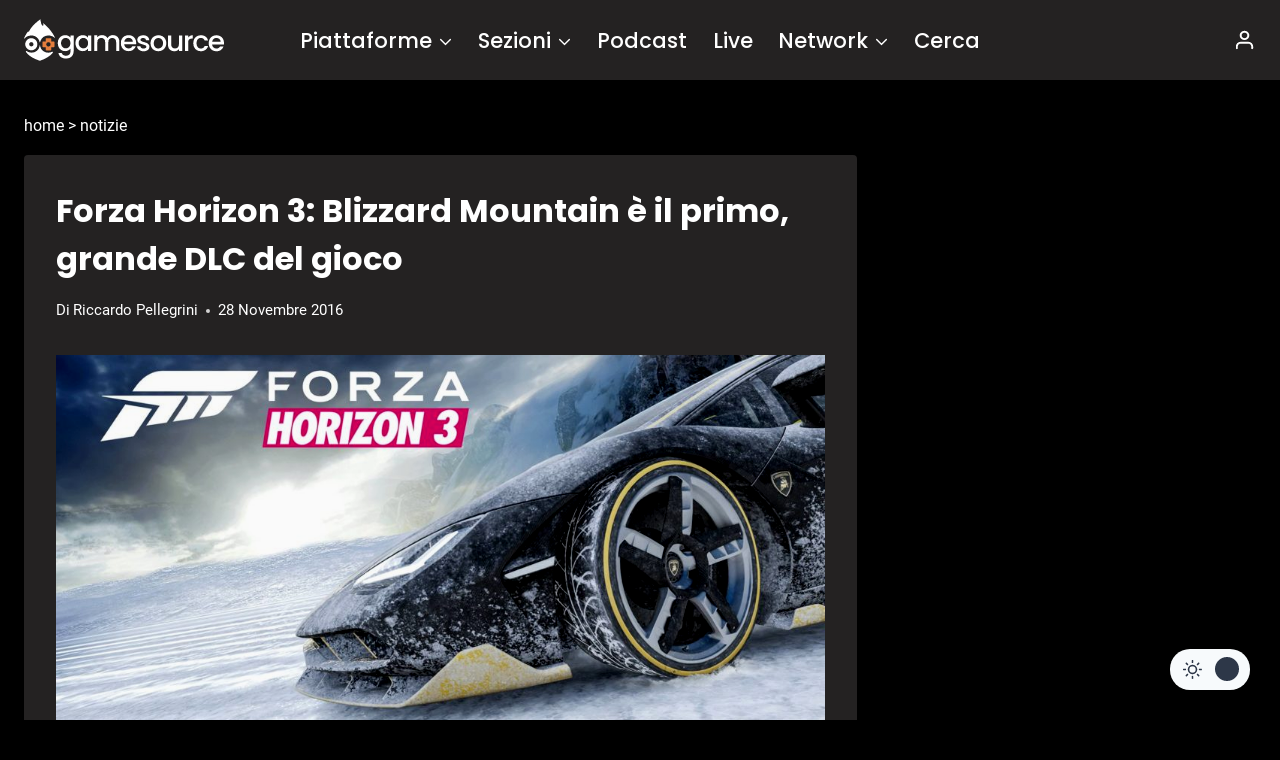

--- FILE ---
content_type: text/html; charset=UTF-8
request_url: https://www.gamesource.it/notizie/forza-horizon-3-blizzard-mountain-primo-dlc-del-gioco/
body_size: 24409
content:
<!doctype html>
<html lang="it-IT" prefix="og: https://ogp.me/ns#" class="no-js">
<head>
	<meta charset="UTF-8">
<!--[a]-->

<style>	
/*
*****************************************************************************************************

Ciao
Benvenuto/a su gamesource.it, mi chiamo Marco e gestisco il sito dal 2008.

Se stai leggendo questo testo noterai che il codice è abbastanza confusionario; nel 2013 siamo migrati
su WP, e da allora non faccio che mettere pezze e scrivere plugins di ottimizzazione.
Se hai buone conoscenze di php, mysql, css o node/nextjs e vuoi darmi una mano
contattami all'indirizzo: marco.martinelli[AT]gamesource.it

Se invece vuoi scrivere recensioni, editoriali e news, usa il form -collabora con noi-, nel footer.

Lo staff e l'amministrazione di gamesource collabora in forma volontaria.
Tutte le entrate sono reinvestite tra pagamento delle spese dei server e promozione del sito stesso.

__________________|      |___________________
     ,--.    ,--.          ,--.   ,--.
    |oo  | _  \  `.       | oo | |  oo|
o  o|~~  |(_) /   ;       | ~~ | |  ~~|o  o  
    |/\/\|   '._,'        |/\/\| |/\/\|
__________________        ___________________
                  |      |dwb

*****************************************************************************************************
*/
</style>

	<meta name="viewport" content="width=device-width, initial-scale=1, minimum-scale=1">
	<link rel='stylesheet' id='kadence-dark-mode-css' href='https://www.gamesource.it/wp-content/plugins/kadence-pro/dist/dark-mode/dark-mode.css?ver=1.0.7' media='all' />
<style id='kadence-dark-mode-inline-css'>
:root{color-scheme:light dark;}html{color-scheme:light;}html body{--global-light-toggle-switch:#F7FAFC;--global-dark-toggle-switch:#2D3748;}body.color-switch-dark{color-scheme:dark;--global-gray-400:#4B5563;--global-gray-500:#6B7280;--global-palette1:rgba(230,230,230,0.19);--global-palette2:#2370c0;--global-palette3:#ffffff;--global-palette4:#ffffff;--global-palette5:#ffffff;--global-palette6:#718096;--global-palette7:#050505;--global-palette8:#000000;--global-palette9:#242222;--global-palette9rgb:36, 34, 34;--global-palette-highlight:#f04737;--global-palette-highlight-alt:#f04737;--global-palette-highlight-alt2:var(--global-palette9);--global-palette-btn-bg:var(--global-palette1);--global-palette-btn-bg-hover:var(--global-palette2);--global-palette-btn:var(--global-palette9);--global-palette-btn-hover:var(--global-palette9);--tec-color-background-events:var(--global-palette9);--tec-color-text-event-date:var(--global-palette3);--tec-color-text-event-title:var(--global-palette3);--tec-color-text-events-title:var(--global-palette3);--tec-color-background-view-selector-list-item-hover:var(--global-palette7);--tec-color-background-secondary:var(--global-palette7);--tec-color-link-primary:var(--global-palette3);--tec-color-icon-active:var(--global-palette3);--tec-color-day-marker-month:var(--global-palette4);--tec-color-border-active-month-grid-hover:var(--global-palette5);--tec-color-accent-primary:var(--global-palette1);}.kadence-color-palette-fixed-switcher{bottom:30px;}.kadence-color-palette-fixed-switcher.kcpf-position-right{right:30px;}.kadence-color-palette-fixed-switcher.kcpf-position-left{left:30px;}.kadence-color-palette-fixed-switcher .kadence-color-palette-switcher.kcps-style-switch.kcps-type-icon button.kadence-color-palette-toggle:after{width:calc( 1.2em + .3em );height:calc( 1.2em + .3em );}.kadence-color-palette-fixed-switcher .kadence-color-palette-switcher button.kadence-color-palette-toggle .kadence-color-palette-icon{font-size:1.2em;}@media all and (max-width: 1024px){.kadence-color-palette-fixed-switcher .kadence-color-palette-switcher.kcps-style-switch.kcps-type-icon button.kadence-color-palette-toggle:after{width:calc(  + .3em );height:calc(  + .3em );}}@media all and (max-width: 767px){.kadence-color-palette-fixed-switcher .kadence-color-palette-switcher.kcps-style-switch.kcps-type-icon button.kadence-color-palette-toggle:after{width:calc(  + .3em );height:calc(  + .3em );}}.kadence-color-palette-header-switcher{--global-light-toggle-switch:#F7FAFC;--global-dark-toggle-switch:#2D3748;}.kadence-color-palette-header-switcher .kadence-color-palette-switcher.kcps-style-switch.kcps-type-icon button.kadence-color-palette-toggle:after{width:calc( 1.2em + .3em );height:calc( 1.2em + .3em );}.kadence-color-palette-header-switcher .kadence-color-palette-switcher button.kadence-color-palette-toggle .kadence-color-palette-icon{font-size:1.2em;}@media all and (max-width: 1024px){.kadence-color-palette-header-switcher .kadence-color-palette-switcher.kcps-style-switch.kcps-type-icon button.kadence-color-palette-toggle:after{width:calc(  + .3em );height:calc(  + .3em );}}@media all and (max-width: 767px){.kadence-color-palette-header-switcher .kadence-color-palette-switcher.kcps-style-switch.kcps-type-icon button.kadence-color-palette-toggle:after{width:calc(  + .3em );height:calc(  + .3em );}}.kadence-color-palette-mobile-switcher{--global-light-toggle-switch:#F7FAFC;--global-dark-toggle-switch:#2D3748;}.kadence-color-palette-mobile-switcher .kadence-color-palette-switcher.kcps-style-switch.kcps-type-icon button.kadence-color-palette-toggle:after{width:calc( 1.2em + .3em );height:calc( 1.2em + .3em );}.kadence-color-palette-mobile-switcher .kadence-color-palette-switcher button.kadence-color-palette-toggle .kadence-color-palette-icon{font-size:1.2em;}@media all and (max-width: 1024px){.kadence-color-palette-mobile-switcher .kadence-color-palette-switcher.kcps-style-switch.kcps-type-icon button.kadence-color-palette-toggle:after{width:calc(  + .3em );height:calc(  + .3em );}}@media all and (max-width: 767px){.kadence-color-palette-mobile-switcher .kadence-color-palette-switcher.kcps-style-switch.kcps-type-icon button.kadence-color-palette-toggle:after{width:calc(  + .3em );height:calc(  + .3em );}}.kadence-color-palette-footer-switcher{--global-light-toggle-switch:#F7FAFC;--global-dark-toggle-switch:#2D3748;}.kadence-color-palette-footer-switcher .kadence-color-palette-switcher.kcps-style-switch.kcps-type-icon button.kadence-color-palette-toggle:after{width:calc( 1.2em + .3em );height:calc( 1.2em + .3em );}.kadence-color-palette-footer-switcher .kadence-color-palette-switcher button.kadence-color-palette-toggle .kadence-color-palette-icon{font-size:1.2em;}@media all and (max-width: 1024px){.kadence-color-palette-footer-switcher .kadence-color-palette-switcher.kcps-style-switch.kcps-type-icon button.kadence-color-palette-toggle:after{width:calc(  + .3em );height:calc(  + .3em );}}@media all and (max-width: 767px){.kadence-color-palette-footer-switcher .kadence-color-palette-switcher.kcps-style-switch.kcps-type-icon button.kadence-color-palette-toggle:after{width:calc(  + .3em );height:calc(  + .3em );}}
/*# sourceURL=kadence-dark-mode-inline-css */
</style>
	


<!-- InMobi Choice. Consent Manager Tag v3.0 (for TCF 2.2) -->
<script type="d5382f2150abea62e6369b0a-text/javascript" async=true>
(function() {
  var host = window.location.hostname;
  var element = document.createElement('script');
  var firstScript = document.getElementsByTagName('script')[0];
  var url = 'https://cmp.inmobi.com'
    .concat('/choice/', '-jTa9bpdNYfKw', '/', host, '/choice.js?tag_version=V3');
  var uspTries = 0;
  var uspTriesLimit = 3;
  element.async = true;
  element.type = 'text/javascript';
  element.src = url;

  firstScript.parentNode.insertBefore(element, firstScript);

  function makeStub() {
    var TCF_LOCATOR_NAME = '__tcfapiLocator';
    var queue = [];
    var win = window;
    var cmpFrame;

    function addFrame() {
      var doc = win.document;
      var otherCMP = !!(win.frames[TCF_LOCATOR_NAME]);

      if (!otherCMP) {
        if (doc.body) {
          var iframe = doc.createElement('iframe');

          iframe.style.cssText = 'display:none';
          iframe.name = TCF_LOCATOR_NAME;
          doc.body.appendChild(iframe);
        } else {
          setTimeout(addFrame, 5);
        }
      }
      return !otherCMP;
    }

    function tcfAPIHandler() {
      var gdprApplies;
      var args = arguments;

      if (!args.length) {
        return queue;
      } else if (args[0] === 'setGdprApplies') {
        if (
          args.length > 3 &&
          args[2] === 2 &&
          typeof args[3] === 'boolean'
        ) {
          gdprApplies = args[3];
          if (typeof args[2] === 'function') {
            args[2]('set', true);
          }
        }
      } else if (args[0] === 'ping') {
        var retr = {
          gdprApplies: gdprApplies,
          cmpLoaded: false,
          cmpStatus: 'stub'
        };

        if (typeof args[2] === 'function') {
          args[2](retr);
        }
      } else {
        if(args[0] === 'init' && typeof args[3] === 'object') {
          args[3] = Object.assign(args[3], { tag_version: 'V3' });
        }
        queue.push(args);
      }
    }

    function postMessageEventHandler(event) {
      var msgIsString = typeof event.data === 'string';
      var json = {};

      try {
        if (msgIsString) {
          json = JSON.parse(event.data);
        } else {
          json = event.data;
        }
      } catch (ignore) {}

      var payload = json.__tcfapiCall;

      if (payload) {
        window.__tcfapi(
          payload.command,
          payload.version,
          function(retValue, success) {
            var returnMsg = {
              __tcfapiReturn: {
                returnValue: retValue,
                success: success,
                callId: payload.callId
              }
            };
            if (msgIsString) {
              returnMsg = JSON.stringify(returnMsg);
            }
            if (event && event.source && event.source.postMessage) {
              event.source.postMessage(returnMsg, '*');
            }
          },
          payload.parameter
        );
      }
    }

    while (win) {
      try {
        if (win.frames[TCF_LOCATOR_NAME]) {
          cmpFrame = win;
          break;
        }
      } catch (ignore) {}

      if (win === window.top) {
        break;
      }
      win = win.parent;
    }
    if (!cmpFrame) {
      addFrame();
      win.__tcfapi = tcfAPIHandler;
      win.addEventListener('message', postMessageEventHandler, false);
    }
  };

  makeStub();

  function makeGppStub() {
    const CMP_ID = 10;
    const SUPPORTED_APIS = [
      '2:tcfeuv2',
      '6:uspv1',
      '7:usnatv1',
      '8:usca',
      '9:usvav1',
      '10:uscov1',
      '11:usutv1',
      '12:usctv1'
    ];

    window.__gpp_addFrame = function (n) {
      if (!window.frames[n]) {
        if (document.body) {
          var i = document.createElement("iframe");
          i.style.cssText = "display:none";
          i.name = n;
          document.body.appendChild(i);
        } else {
          window.setTimeout(window.__gpp_addFrame, 10, n);
        }
      }
    };
    window.__gpp_stub = function () {
      var b = arguments;
      __gpp.queue = __gpp.queue || [];
      __gpp.events = __gpp.events || [];

      if (!b.length || (b.length == 1 && b[0] == "queue")) {
        return __gpp.queue;
      }

      if (b.length == 1 && b[0] == "events") {
        return __gpp.events;
      }

      var cmd = b[0];
      var clb = b.length > 1 ? b[1] : null;
      var par = b.length > 2 ? b[2] : null;
      if (cmd === "ping") {
        clb(
          {
            gppVersion: "1.1", // must be “Version.Subversion”, current: “1.1”
            cmpStatus: "stub", // possible values: stub, loading, loaded, error
            cmpDisplayStatus: "hidden", // possible values: hidden, visible, disabled
            signalStatus: "not ready", // possible values: not ready, ready
            supportedAPIs: SUPPORTED_APIS, // list of supported APIs
            cmpId: CMP_ID, // IAB assigned CMP ID, may be 0 during stub/loading
            sectionList: [],
            applicableSections: [-1],
            gppString: "",
            parsedSections: {},
          },
          true
        );
      } else if (cmd === "addEventListener") {
        if (!("lastId" in __gpp)) {
          __gpp.lastId = 0;
        }
        __gpp.lastId++;
        var lnr = __gpp.lastId;
        __gpp.events.push({
          id: lnr,
          callback: clb,
          parameter: par,
        });
        clb(
          {
            eventName: "listenerRegistered",
            listenerId: lnr, // Registered ID of the listener
            data: true, // positive signal
            pingData: {
              gppVersion: "1.1", // must be “Version.Subversion”, current: “1.1”
              cmpStatus: "stub", // possible values: stub, loading, loaded, error
              cmpDisplayStatus: "hidden", // possible values: hidden, visible, disabled
              signalStatus: "not ready", // possible values: not ready, ready
              supportedAPIs: SUPPORTED_APIS, // list of supported APIs
              cmpId: CMP_ID, // list of supported APIs
              sectionList: [],
              applicableSections: [-1],
              gppString: "",
              parsedSections: {},
            },
          },
          true
        );
      } else if (cmd === "removeEventListener") {
        var success = false;
        for (var i = 0; i < __gpp.events.length; i++) {
          if (__gpp.events[i].id == par) {
            __gpp.events.splice(i, 1);
            success = true;
            break;
          }
        }
        clb(
          {
            eventName: "listenerRemoved",
            listenerId: par, // Registered ID of the listener
            data: success, // status info
            pingData: {
              gppVersion: "1.1", // must be “Version.Subversion”, current: “1.1”
              cmpStatus: "stub", // possible values: stub, loading, loaded, error
              cmpDisplayStatus: "hidden", // possible values: hidden, visible, disabled
              signalStatus: "not ready", // possible values: not ready, ready
              supportedAPIs: SUPPORTED_APIS, // list of supported APIs
              cmpId: CMP_ID, // CMP ID
              sectionList: [],
              applicableSections: [-1],
              gppString: "",
              parsedSections: {},
            },
          },
          true
        );
      } else if (cmd === "hasSection") {
        clb(false, true);
      } else if (cmd === "getSection" || cmd === "getField") {
        clb(null, true);
      }
      //queue all other commands
      else {
        __gpp.queue.push([].slice.apply(b));
      }
    };
    window.__gpp_msghandler = function (event) {
      var msgIsString = typeof event.data === "string";
      try {
        var json = msgIsString ? JSON.parse(event.data) : event.data;
      } catch (e) {
        var json = null;
      }
      if (typeof json === "object" && json !== null && "__gppCall" in json) {
        var i = json.__gppCall;
        window.__gpp(
          i.command,
          function (retValue, success) {
            var returnMsg = {
              __gppReturn: {
                returnValue: retValue,
                success: success,
                callId: i.callId,
              },
            };
            event.source.postMessage(msgIsString ? JSON.stringify(returnMsg) : returnMsg, "*");
          },
          "parameter" in i ? i.parameter : null,
          "version" in i ? i.version : "1.1"
        );
      }
    };
    if (!("__gpp" in window) || typeof window.__gpp !== "function") {
      window.__gpp = window.__gpp_stub;
      window.addEventListener("message", window.__gpp_msghandler, false);
      window.__gpp_addFrame("__gppLocator");
    }
  };

  makeGppStub();

  var uspStubFunction = function() {
    var arg = arguments;
    if (typeof window.__uspapi !== uspStubFunction) {
      setTimeout(function() {
        if (typeof window.__uspapi !== 'undefined') {
          window.__uspapi.apply(window.__uspapi, arg);
        }
      }, 500);
    }
  };

  var checkIfUspIsReady = function() {
    uspTries++;
    if (window.__uspapi === uspStubFunction && uspTries < uspTriesLimit) {
      console.warn('USP is not accessible');
    } else {
      clearInterval(uspInterval);
    }
  };

  if (typeof window.__uspapi === 'undefined') {
    window.__uspapi = uspStubFunction;
    var uspInterval = setInterval(checkIfUspIsReady, 6000);
  }
})();
</script>
<!-- End InMobi Choice. Consent Manager Tag v3.0 (for TCF 2.2) -->



<!-- NEW QC TAGS END -->
		
<!-- Ottimizzazione per i motori di ricerca di Rank Math - https://rankmath.com/ -->
<title>Forza Horizon 3: Blizzard Mountain è il primo, grande DLC del gioco - GameSource</title>
<meta name="description" content="Il freddo, le montagne e Forza Horizon 3: per la prima volta nel popolare franchise motoristico targato Microsoft, paesaggi completamente innevati diverranno"/>
<meta name="robots" content="follow, index, max-snippet:-1, max-video-preview:-1, max-image-preview:large"/>
<link rel="canonical" href="https://www.gamesource.it/notizie/forza-horizon-3-blizzard-mountain-primo-dlc-del-gioco/" />
<meta property="og:locale" content="it_IT" />
<meta property="og:type" content="article" />
<meta property="og:title" content="Forza Horizon 3: Blizzard Mountain è il primo, grande DLC del gioco - GameSource" />
<meta property="og:description" content="Il freddo, le montagne e Forza Horizon 3: per la prima volta nel popolare franchise motoristico targato Microsoft, paesaggi completamente innevati diverranno" />
<meta property="og:url" content="https://www.gamesource.it/notizie/forza-horizon-3-blizzard-mountain-primo-dlc-del-gioco/" />
<meta property="og:site_name" content="Gamesource.it" />
<meta property="article:publisher" content="https://www.facebook.com/GameSource.it" />
<meta property="article:tag" content="DLC" />
<meta property="article:tag" content="Forza Horizon 3" />
<meta property="article:tag" content="Xbox One" />
<meta property="article:section" content="News" />
<meta property="og:updated_time" content="2016-11-28T20:12:03+01:00" />
<meta property="og:image" content="https://www.gamesource.it/wp-content/uploads/2016/11/8a407642-56b7-4327-bd86-1bd8bb3d757b.jpg" />
<meta property="og:image:secure_url" content="https://www.gamesource.it/wp-content/uploads/2016/11/8a407642-56b7-4327-bd86-1bd8bb3d757b.jpg" />
<meta property="og:image:width" content="1920" />
<meta property="og:image:height" content="1080" />
<meta property="og:image:alt" content="Forza Horizon 3: Blizzard Mountain è il primo, grande DLC del gioco" />
<meta property="og:image:type" content="image/jpeg" />
<meta name="twitter:card" content="summary_large_image" />
<meta name="twitter:title" content="Forza Horizon 3: Blizzard Mountain è il primo, grande DLC del gioco - GameSource" />
<meta name="twitter:description" content="Il freddo, le montagne e Forza Horizon 3: per la prima volta nel popolare franchise motoristico targato Microsoft, paesaggi completamente innevati diverranno" />
<meta name="twitter:site" content="@GameSourceIT" />
<meta name="twitter:creator" content="@GameSourceIT" />
<meta name="twitter:image" content="https://www.gamesource.it/wp-content/uploads/2016/11/8a407642-56b7-4327-bd86-1bd8bb3d757b.jpg" />
<!-- /Rank Math WordPress SEO plugin -->

<link rel='dns-prefetch' href='//cdnjs.cloudflare.com' />
<link rel='dns-prefetch' href='//addendo.network' />
<link rel="alternate" type="application/rss+xml" title="GameSource &raquo; Feed" href="https://www.gamesource.it/feed/" />
<link rel="alternate" type="application/rss+xml" title="GameSource &raquo; Feed dei commenti" href="https://www.gamesource.it/comments/feed/" />
			<script type="d5382f2150abea62e6369b0a-text/javascript">document.documentElement.classList.remove( 'no-js' );</script>
			<link rel="alternate" type="application/rss+xml" title="GameSource &raquo; Forza Horizon 3: Blizzard Mountain è il primo, grande DLC del gioco Feed dei commenti" href="https://www.gamesource.it/notizie/forza-horizon-3-blizzard-mountain-primo-dlc-del-gioco/feed/" />
<link rel="alternate" title="oEmbed (JSON)" type="application/json+oembed" href="https://www.gamesource.it/wp-json/oembed/1.0/embed?url=https%3A%2F%2Fwww.gamesource.it%2Fnotizie%2Fforza-horizon-3-blizzard-mountain-primo-dlc-del-gioco%2F" />
<link rel="alternate" title="oEmbed (XML)" type="text/xml+oembed" href="https://www.gamesource.it/wp-json/oembed/1.0/embed?url=https%3A%2F%2Fwww.gamesource.it%2Fnotizie%2Fforza-horizon-3-blizzard-mountain-primo-dlc-del-gioco%2F&#038;format=xml" />
        <meta name="author-id" content="10252">
        <meta name="author-name" content="Riccardo Pellegrini">
        <meta name="publication-date" content="2016-11-28">
        <meta name="post-id" content="792339">
        <meta name="content-type" content="notizie">
        <style id='wp-img-auto-sizes-contain-inline-css'>
img:is([sizes=auto i],[sizes^="auto," i]){contain-intrinsic-size:3000px 1500px}
/*# sourceURL=wp-img-auto-sizes-contain-inline-css */
</style>

<style id='wp-emoji-styles-inline-css'>

	img.wp-smiley, img.emoji {
		display: inline !important;
		border: none !important;
		box-shadow: none !important;
		height: 1em !important;
		width: 1em !important;
		margin: 0 0.07em !important;
		vertical-align: -0.1em !important;
		background: none !important;
		padding: 0 !important;
	}
/*# sourceURL=wp-emoji-styles-inline-css */
</style>
<link rel='stylesheet' id='gn-frontend-gnfollow-style-css' href='https://www.gamesource.it/wp-content/plugins/gn-publisher/assets/css/gn-frontend-gnfollow.min.css?ver=1.5.26' media='all' />
<link rel='stylesheet' id='gamesource6-css' href='https://www.gamesource.it/wp-content/themes/gamesource6/style.css?ver=10' media='all' />
<link rel='stylesheet' id='kadence-global-css' href='https://www.gamesource.it/wp-content/themes/kadence/assets/css/global.min.css?ver=1.4.0' media='all' />
<style id='kadence-global-inline-css'>
/* Kadence Base CSS */
:root{--global-palette1:#e6e6e6;--global-palette2:#215387;--global-palette3:#1A202C;--global-palette4:#2D3748;--global-palette5:#4A5568;--global-palette6:#718096;--global-palette7:#EDF2F7;--global-palette8:#F7FAFC;--global-palette9:#ffffff;--global-palette10:oklch(from var(--global-palette1) calc(l + 0.10 * (1 - l)) calc(c * 1.00) calc(h + 180) / 100%);--global-palette11:#13612e;--global-palette12:#1159af;--global-palette13:#b82105;--global-palette14:#f7630c;--global-palette15:#f5a524;--global-palette9rgb:255, 255, 255;--global-palette-highlight:#f04737;--global-palette-highlight-alt:#f04737;--global-palette-highlight-alt2:var(--global-palette9);--global-palette-btn-bg:var(--global-palette1);--global-palette-btn-bg-hover:var(--global-palette2);--global-palette-btn:var(--global-palette9);--global-palette-btn-hover:var(--global-palette9);--global-palette-btn-sec-bg:var(--global-palette7);--global-palette-btn-sec-bg-hover:var(--global-palette2);--global-palette-btn-sec:var(--global-palette3);--global-palette-btn-sec-hover:var(--global-palette9);--global-body-font-family:Roboto, sans-serif;--global-heading-font-family:Poppins, sans-serif;--global-primary-nav-font-family:Poppins, sans-serif;--global-fallback-font:sans-serif;--global-display-fallback-font:sans-serif;--global-content-width:1290px;--global-content-wide-width:calc(1290px + 230px);--global-content-narrow-width:842px;--global-content-edge-padding:1.5rem;--global-content-boxed-padding:2rem;--global-calc-content-width:calc(1290px - var(--global-content-edge-padding) - var(--global-content-edge-padding) );--wp--style--global--content-size:var(--global-calc-content-width);}.wp-site-blocks{--global-vw:calc( 100vw - ( 0.5 * var(--scrollbar-offset)));}body{background:var(--global-palette8);}body, input, select, optgroup, textarea{font-style:normal;font-weight:normal;font-size:19px;line-height:1.7;font-family:var(--global-body-font-family);color:var(--global-palette4);}.content-bg, body.content-style-unboxed .site{background:var(--global-palette9);}h1,h2,h3,h4,h5,h6{font-family:var(--global-heading-font-family);}h1{font-weight:700;font-size:32px;line-height:1.5;color:var(--global-palette3);}h2{font-weight:700;font-size:28px;line-height:1.5;color:var(--global-palette3);}h3{font-weight:700;font-size:24px;line-height:1.5;color:var(--global-palette3);}h4{font-weight:700;font-size:22px;line-height:1.5;color:var(--global-palette4);}h5{font-weight:700;font-size:20px;line-height:1.5;color:var(--global-palette4);}h6{font-weight:700;font-size:18px;line-height:1.5;color:var(--global-palette5);}.entry-hero .kadence-breadcrumbs{max-width:1290px;}.site-container, .site-header-row-layout-contained, .site-footer-row-layout-contained, .entry-hero-layout-contained, .comments-area, .alignfull > .wp-block-cover__inner-container, .alignwide > .wp-block-cover__inner-container{max-width:var(--global-content-width);}.content-width-narrow .content-container.site-container, .content-width-narrow .hero-container.site-container{max-width:var(--global-content-narrow-width);}@media all and (min-width: 1520px){.wp-site-blocks .content-container  .alignwide{margin-left:-115px;margin-right:-115px;width:unset;max-width:unset;}}@media all and (min-width: 1102px){.content-width-narrow .wp-site-blocks .content-container .alignwide{margin-left:-130px;margin-right:-130px;width:unset;max-width:unset;}}.content-style-boxed .wp-site-blocks .entry-content .alignwide{margin-left:calc( -1 * var( --global-content-boxed-padding ) );margin-right:calc( -1 * var( --global-content-boxed-padding ) );}.content-area{margin-top:1rem;margin-bottom:1rem;}@media all and (max-width: 1024px){.content-area{margin-top:3rem;margin-bottom:3rem;}}@media all and (max-width: 767px){.content-area{margin-top:2rem;margin-bottom:2rem;}}@media all and (max-width: 1024px){:root{--global-content-boxed-padding:2rem;}}@media all and (max-width: 767px){:root{--global-content-boxed-padding:1.5rem;}}.entry-content-wrap{padding:2rem;}@media all and (max-width: 1024px){.entry-content-wrap{padding:2rem;}}@media all and (max-width: 767px){.entry-content-wrap{padding:1.5rem;}}.entry.single-entry{box-shadow:0px 15px 15px -10px rgba(0,0,0,0.05);}.entry.loop-entry{box-shadow:0px 15px 15px -10px rgba(0,0,0,0.05);}.loop-entry .entry-content-wrap{padding:2rem;}@media all and (max-width: 1024px){.loop-entry .entry-content-wrap{padding:2rem;}}@media all and (max-width: 767px){.loop-entry .entry-content-wrap{padding:1.5rem;}}.primary-sidebar.widget-area .widget{margin-bottom:1em;color:var(--global-palette4);}.primary-sidebar.widget-area .widget-title{font-weight:700;font-size:20px;line-height:1.5;color:var(--global-palette3);}button, .button, .wp-block-button__link, input[type="button"], input[type="reset"], input[type="submit"], .fl-button, .elementor-button-wrapper .elementor-button, .wc-block-components-checkout-place-order-button, .wc-block-cart__submit{box-shadow:0px 0px 0px -7px rgba(0,0,0,0);}button:hover, button:focus, button:active, .button:hover, .button:focus, .button:active, .wp-block-button__link:hover, .wp-block-button__link:focus, .wp-block-button__link:active, input[type="button"]:hover, input[type="button"]:focus, input[type="button"]:active, input[type="reset"]:hover, input[type="reset"]:focus, input[type="reset"]:active, input[type="submit"]:hover, input[type="submit"]:focus, input[type="submit"]:active, .elementor-button-wrapper .elementor-button:hover, .elementor-button-wrapper .elementor-button:focus, .elementor-button-wrapper .elementor-button:active, .wc-block-cart__submit:hover{box-shadow:0px 15px 25px -7px rgba(0,0,0,0.1);}.kb-button.kb-btn-global-outline.kb-btn-global-inherit{padding-top:calc(px - 2px);padding-right:calc(px - 2px);padding-bottom:calc(px - 2px);padding-left:calc(px - 2px);}@media all and (min-width: 1025px){.transparent-header .entry-hero .entry-hero-container-inner{padding-top:80px;}}@media all and (max-width: 1024px){.mobile-transparent-header .entry-hero .entry-hero-container-inner{padding-top:80px;}}@media all and (max-width: 767px){.mobile-transparent-header .entry-hero .entry-hero-container-inner{padding-top:80px;}}#kt-scroll-up-reader, #kt-scroll-up{border-radius:0px 0px 0px 0px;bottom:91px;font-size:2.13em;padding:0.4em 0.4em 0.4em 0.4em;}#kt-scroll-up-reader.scroll-up-side-right, #kt-scroll-up.scroll-up-side-right{right:30px;}#kt-scroll-up-reader.scroll-up-side-left, #kt-scroll-up.scroll-up-side-left{left:30px;}@media all and (max-width: 1024px){#kt-scroll-up-reader, #kt-scroll-up{bottom:77px;}#kt-scroll-up-reader.scroll-up-side-right, #kt-scroll-up.scroll-up-side-right{right:11px;}#kt-scroll-up-reader.scroll-up-side-left, #kt-scroll-up.scroll-up-side-left{left:11px;}}@media all and (max-width: 767px){#kt-scroll-up-reader, #kt-scroll-up{bottom:5px;font-size:1.4em;}#kt-scroll-up-reader.scroll-up-side-right, #kt-scroll-up.scroll-up-side-right{right:20px;}#kt-scroll-up-reader.scroll-up-side-left, #kt-scroll-up.scroll-up-side-left{left:20px;}}
/* Kadence Header CSS */
@media all and (max-width: 1024px){.mobile-transparent-header #masthead{position:absolute;left:0px;right:0px;z-index:100;}.kadence-scrollbar-fixer.mobile-transparent-header #masthead{right:var(--scrollbar-offset,0);}.mobile-transparent-header #masthead, .mobile-transparent-header .site-top-header-wrap .site-header-row-container-inner, .mobile-transparent-header .site-main-header-wrap .site-header-row-container-inner, .mobile-transparent-header .site-bottom-header-wrap .site-header-row-container-inner{background:transparent;}.site-header-row-tablet-layout-fullwidth, .site-header-row-tablet-layout-standard{padding:0px;}}@media all and (min-width: 1025px){.transparent-header #masthead{position:absolute;left:0px;right:0px;z-index:100;}.transparent-header.kadence-scrollbar-fixer #masthead{right:var(--scrollbar-offset,0);}.transparent-header #masthead, .transparent-header .site-top-header-wrap .site-header-row-container-inner, .transparent-header .site-main-header-wrap .site-header-row-container-inner, .transparent-header .site-bottom-header-wrap .site-header-row-container-inner{background:transparent;}}.site-branding a.brand img{max-width:200px;}.site-branding a.brand img.svg-logo-image{width:200px;}.site-branding{padding:0px 0px 0px 0px;}#masthead, #masthead .kadence-sticky-header.item-is-fixed:not(.item-at-start):not(.site-header-row-container):not(.site-main-header-wrap), #masthead .kadence-sticky-header.item-is-fixed:not(.item-at-start) > .site-header-row-container-inner{background:var(--global-palette9);}.site-main-header-inner-wrap{min-height:80px;}.site-main-header-wrap.site-header-row-container.site-header-focus-item.site-header-row-layout-standard.kadence-sticky-header.item-is-fixed.item-is-stuck, .site-header-upper-inner-wrap.kadence-sticky-header.item-is-fixed.item-is-stuck, .site-header-inner-wrap.kadence-sticky-header.item-is-fixed.item-is-stuck, .site-top-header-wrap.site-header-row-container.site-header-focus-item.site-header-row-layout-standard.kadence-sticky-header.item-is-fixed.item-is-stuck, .site-bottom-header-wrap.site-header-row-container.site-header-focus-item.site-header-row-layout-standard.kadence-sticky-header.item-is-fixed.item-is-stuck{box-shadow:0px 0px 0px 0px rgba(0,0,0,0);}.header-navigation[class*="header-navigation-style-underline"] .header-menu-container.secondary-menu-container>ul>li>a:after{width:calc( 100% - 1.2em);}.secondary-navigation .secondary-menu-container > ul > li.menu-item > a{padding-left:calc(1.2em / 2);padding-right:calc(1.2em / 2);padding-top:0.6em;padding-bottom:0.6em;color:var(--global-palette5);}.secondary-navigation .primary-menu-container > ul > li.menu-item .dropdown-nav-special-toggle{right:calc(1.2em / 2);}.secondary-navigation .secondary-menu-container > ul li.menu-item > a{font-style:normal;font-weight:500;font-size:21px;font-family:Poppins, sans-serif;}.secondary-navigation .secondary-menu-container > ul > li.menu-item > a:hover{color:var(--global-palette-highlight);}.secondary-navigation .secondary-menu-container > ul > li.menu-item.current-menu-item > a{color:var(--global-palette3);}.header-navigation .header-menu-container ul ul.sub-menu, .header-navigation .header-menu-container ul ul.submenu{box-shadow:0px 2px 13px 0px rgba(0,0,0,0.1);}.header-navigation .header-menu-container ul ul li.menu-item, .header-menu-container ul.menu > li.kadence-menu-mega-enabled > ul > li.menu-item > a{border-bottom:1px solid rgba(255,255,255,0.1);background:var(--global-palette9);border-radius:0px 0px 0px 0px;}.header-navigation .header-menu-container ul ul li.menu-item > a{width:200px;padding-top:1em;padding-bottom:1em;color:var(--global-palette3);font-size:12px;}.header-navigation .header-menu-container ul ul li.menu-item > a:hover{color:var(--global-palette5);background:var(--global-palette8);border-radius:0px 0px 0px 0px;}.header-navigation .header-menu-container ul ul li.menu-item.current-menu-item > a{color:var(--global-palette6);background:var(--global-palette7);border-radius:0px 0px 0px 0px;}.mobile-toggle-open-container .menu-toggle-open, .mobile-toggle-open-container .menu-toggle-open:focus{color:var(--global-palette5);padding:0.4em 0.6em 0.4em 0.6em;font-size:14px;}.mobile-toggle-open-container .menu-toggle-open.menu-toggle-style-bordered{border:1px solid currentColor;}.mobile-toggle-open-container .menu-toggle-open .menu-toggle-icon{font-size:20px;}.mobile-toggle-open-container .menu-toggle-open:hover, .mobile-toggle-open-container .menu-toggle-open:focus-visible{color:var(--global-palette-highlight);}.mobile-navigation ul li{font-size:14px;}.mobile-navigation ul li a{padding-top:1em;padding-bottom:1em;}.mobile-navigation ul li > a, .mobile-navigation ul li.menu-item-has-children > .drawer-nav-drop-wrap{background:var(--global-palette9);color:var(--global-palette3);}.mobile-navigation ul li > a:hover, .mobile-navigation ul li.menu-item-has-children > .drawer-nav-drop-wrap:hover{background:var(--global-palette8);color:var(--global-palette4);}.mobile-navigation ul li.current-menu-item > a, .mobile-navigation ul li.current-menu-item.menu-item-has-children > .drawer-nav-drop-wrap{background:var(--global-palette7);color:var(--global-palette-highlight);}.mobile-navigation ul li.menu-item-has-children .drawer-nav-drop-wrap, .mobile-navigation ul li:not(.menu-item-has-children) a{border-bottom:1px solid rgba(255,255,255,0.1);}.mobile-navigation:not(.drawer-navigation-parent-toggle-true) ul li.menu-item-has-children .drawer-nav-drop-wrap button{border-left:1px solid rgba(255,255,255,0.1);}#mobile-drawer .drawer-header .drawer-toggle{padding:0.6em 0.15em 0.6em 0.15em;font-size:24px;}
/* Kadence Footer CSS */
.site-middle-footer-wrap .site-footer-row-container-inner{font-style:normal;font-weight:400;font-size:17px;}.site-middle-footer-inner-wrap{padding-top:30px;padding-bottom:30px;grid-column-gap:30px;grid-row-gap:30px;}.site-middle-footer-inner-wrap .widget{margin-bottom:30px;}.site-middle-footer-inner-wrap .site-footer-section:not(:last-child):after{right:calc(-30px / 2);}.site-bottom-footer-inner-wrap{padding-top:30px;padding-bottom:30px;grid-column-gap:30px;}.site-bottom-footer-inner-wrap .widget{margin-bottom:30px;}.site-bottom-footer-inner-wrap .site-footer-section:not(:last-child):after{right:calc(-30px / 2);}#colophon .footer-navigation .footer-menu-container > ul > li > a{padding-left:calc(1.2em / 2);padding-right:calc(1.2em / 2);padding-top:calc(0.6em / 2);padding-bottom:calc(0.6em / 2);color:var(--global-palette5);}#colophon .footer-navigation .footer-menu-container > ul li a:hover{color:var(--global-palette-highlight);}#colophon .footer-navigation .footer-menu-container > ul li.current-menu-item > a{color:var(--global-palette3);}
/* Kadence Pro Header CSS */
.header-navigation-dropdown-direction-left ul ul.submenu, .header-navigation-dropdown-direction-left ul ul.sub-menu{right:0px;left:auto;}.rtl .header-navigation-dropdown-direction-right ul ul.submenu, .rtl .header-navigation-dropdown-direction-right ul ul.sub-menu{left:0px;right:auto;}.header-account-button .nav-drop-title-wrap > .kadence-svg-iconset, .header-account-button > .kadence-svg-iconset{font-size:1.2em;}.site-header-item .header-account-button .nav-drop-title-wrap, .site-header-item .header-account-wrap > .header-account-button{display:flex;align-items:center;}.header-account-style-icon_label .header-account-label{padding-left:5px;}.header-account-style-label_icon .header-account-label{padding-right:5px;}.site-header-item .header-account-wrap .header-account-button{text-decoration:none;box-shadow:none;color:inherit;background:transparent;padding:0.6em 0em 0.6em 0em;}.header-mobile-account-wrap .header-account-button .nav-drop-title-wrap > .kadence-svg-iconset, .header-mobile-account-wrap .header-account-button > .kadence-svg-iconset{font-size:1.2em;}.header-mobile-account-wrap .header-account-button .nav-drop-title-wrap, .header-mobile-account-wrap > .header-account-button{display:flex;align-items:center;}.header-mobile-account-wrap.header-account-style-icon_label .header-account-label{padding-left:5px;}.header-mobile-account-wrap.header-account-style-label_icon .header-account-label{padding-right:5px;}.header-mobile-account-wrap .header-account-button{text-decoration:none;box-shadow:none;color:inherit;background:transparent;padding:0.6em 0em 0.6em 0em;}#login-drawer .drawer-inner .drawer-content{display:flex;justify-content:center;align-items:center;position:absolute;top:0px;bottom:0px;left:0px;right:0px;padding:0px;}#loginform p label{display:block;}#login-drawer #loginform{width:100%;}#login-drawer #loginform input{width:100%;}#login-drawer #loginform input[type="checkbox"]{width:auto;}#login-drawer .drawer-inner .drawer-header{position:relative;z-index:100;}#login-drawer .drawer-content_inner.widget_login_form_inner{padding:2em;width:100%;max-width:350px;border-radius:.25rem;background:var(--global-palette9);color:var(--global-palette4);}#login-drawer .lost_password a{color:var(--global-palette6);}#login-drawer .lost_password, #login-drawer .register-field{text-align:center;}#login-drawer .widget_login_form_inner p{margin-top:1.2em;margin-bottom:0em;}#login-drawer .widget_login_form_inner p:first-child{margin-top:0em;}#login-drawer .widget_login_form_inner label{margin-bottom:0.5em;}#login-drawer hr.register-divider{margin:1.2em 0;border-width:1px;}#login-drawer .register-field{font-size:90%;}.tertiary-navigation .tertiary-menu-container > ul > li.menu-item > a{padding-left:calc(1.2em / 2);padding-right:calc(1.2em / 2);padding-top:0.6em;padding-bottom:0.6em;color:var(--global-palette5);}.tertiary-navigation .tertiary-menu-container > ul > li.menu-item > a:hover{color:var(--global-palette-highlight);}.tertiary-navigation .tertiary-menu-container > ul > li.menu-item.current-menu-item > a{color:var(--global-palette3);}.quaternary-navigation .quaternary-menu-container > ul > li.menu-item > a{padding-left:calc(1.2em / 2);padding-right:calc(1.2em / 2);padding-top:0.6em;padding-bottom:0.6em;color:var(--global-palette5);}.quaternary-navigation .quaternary-menu-container > ul > li.menu-item > a:hover{color:var(--global-palette-highlight);}.quaternary-navigation .quaternary-menu-container > ul > li.menu-item.current-menu-item > a{color:var(--global-palette3);}#main-header .header-divider{border-right:1px solid var(--global-palette6);height:50%;}#main-header .header-divider2{border-right:1px solid var(--global-palette6);height:50%;}#main-header .header-divider3{border-right:1px solid var(--global-palette6);height:50%;}#mobile-header .header-mobile-divider{border-right:1px solid var(--global-palette6);height:50%;}#mobile-header .header-mobile-divider2{border-right:1px solid var(--global-palette6);height:50%;}.header-item-search-bar form ::-webkit-input-placeholder{color:currentColor;opacity:0.5;}.header-item-search-bar form ::placeholder{color:currentColor;opacity:0.5;}.header-search-bar form{max-width:100%;width:240px;}.header-mobile-search-bar form{max-width:calc(100vw - var(--global-sm-spacing) - var(--global-sm-spacing));width:240px;}.header-widget-lstyle-normal .header-widget-area-inner a:not(.button){text-decoration:underline;}.element-contact-inner-wrap{display:flex;flex-wrap:wrap;align-items:center;margin-top:-0.6em;margin-left:calc(-0.6em / 2);margin-right:calc(-0.6em / 2);}.element-contact-inner-wrap .header-contact-item{display:inline-flex;flex-wrap:wrap;align-items:center;margin-top:0.6em;margin-left:calc(0.6em / 2);margin-right:calc(0.6em / 2);}.element-contact-inner-wrap .header-contact-item .kadence-svg-iconset{font-size:1em;}.header-contact-item img{display:inline-block;}.header-contact-item .contact-label{margin-left:0.3em;}.rtl .header-contact-item .contact-label{margin-right:0.3em;margin-left:0px;}.header-mobile-contact-wrap .element-contact-inner-wrap{display:flex;flex-wrap:wrap;align-items:center;margin-top:-0.6em;margin-left:calc(-0.6em / 2);margin-right:calc(-0.6em / 2);}.header-mobile-contact-wrap .element-contact-inner-wrap .header-contact-item{display:inline-flex;flex-wrap:wrap;align-items:center;margin-top:0.6em;margin-left:calc(0.6em / 2);margin-right:calc(0.6em / 2);}.header-mobile-contact-wrap .element-contact-inner-wrap .header-contact-item .kadence-svg-iconset{font-size:1em;}#main-header .header-button2{border:2px none transparent;box-shadow:0px 0px 0px -7px rgba(0,0,0,0);}#main-header .header-button2:hover{box-shadow:0px 15px 25px -7px rgba(0,0,0,0.1);}.mobile-header-button2-wrap .mobile-header-button-inner-wrap .mobile-header-button2{border:2px none transparent;box-shadow:0px 0px 0px -7px rgba(0,0,0,0);}.mobile-header-button2-wrap .mobile-header-button-inner-wrap .mobile-header-button2:hover{box-shadow:0px 15px 25px -7px rgba(0,0,0,0.1);}#widget-drawer.popup-drawer-layout-fullwidth .drawer-content .header-widget2, #widget-drawer.popup-drawer-layout-sidepanel .drawer-inner{max-width:400px;}#widget-drawer.popup-drawer-layout-fullwidth .drawer-content .header-widget2{margin:0 auto;}.widget-toggle-open{display:flex;align-items:center;background:transparent;box-shadow:none;}.widget-toggle-open:hover, .widget-toggle-open:focus{border-color:currentColor;background:transparent;box-shadow:none;}.widget-toggle-open .widget-toggle-icon{display:flex;}.widget-toggle-open .widget-toggle-label{padding-right:5px;}.rtl .widget-toggle-open .widget-toggle-label{padding-left:5px;padding-right:0px;}.widget-toggle-open .widget-toggle-label:empty, .rtl .widget-toggle-open .widget-toggle-label:empty{padding-right:0px;padding-left:0px;}.widget-toggle-open-container .widget-toggle-open{color:var(--global-palette5);padding:0.4em 0.6em 0.4em 0.6em;font-size:14px;}.widget-toggle-open-container .widget-toggle-open.widget-toggle-style-bordered{border:1px solid currentColor;}.widget-toggle-open-container .widget-toggle-open .widget-toggle-icon{font-size:20px;}.widget-toggle-open-container .widget-toggle-open:hover, .widget-toggle-open-container .widget-toggle-open:focus{color:var(--global-palette-highlight);}#widget-drawer .header-widget-2style-normal a:not(.button){text-decoration:underline;}#widget-drawer .header-widget-2style-plain a:not(.button){text-decoration:none;}#widget-drawer .header-widget2 .widget-title{color:var(--global-palette9);}#widget-drawer .header-widget2{color:var(--global-palette8);}#widget-drawer .header-widget2 a:not(.button), #widget-drawer .header-widget2 .drawer-sub-toggle{color:var(--global-palette8);}#widget-drawer .header-widget2 a:not(.button):hover, #widget-drawer .header-widget2 .drawer-sub-toggle:hover{color:var(--global-palette9);}#mobile-secondary-site-navigation ul li{font-size:14px;}#mobile-secondary-site-navigation ul li a{padding-top:1em;padding-bottom:1em;}#mobile-secondary-site-navigation ul li > a, #mobile-secondary-site-navigation ul li.menu-item-has-children > .drawer-nav-drop-wrap{color:var(--global-palette8);}#mobile-secondary-site-navigation ul li.current-menu-item > a, #mobile-secondary-site-navigation ul li.current-menu-item.menu-item-has-children > .drawer-nav-drop-wrap{color:var(--global-palette-highlight);}#mobile-secondary-site-navigation ul li.menu-item-has-children .drawer-nav-drop-wrap, #mobile-secondary-site-navigation ul li:not(.menu-item-has-children) a{border-bottom:1px solid rgba(255,255,255,0.1);}#mobile-secondary-site-navigation:not(.drawer-navigation-parent-toggle-true) ul li.menu-item-has-children .drawer-nav-drop-wrap button{border-left:1px solid rgba(255,255,255,0.1);}
/*# sourceURL=kadence-global-inline-css */
</style>
<link rel='stylesheet' id='slb_core-css' href='https://www.gamesource.it/wp-content/plugins/simple-lightbox/client/css/app.css?ver=2.9.4' media='all' />
<link rel='stylesheet' id='tablepress-default-css' href='https://www.gamesource.it/wp-content/plugins/tablepress/css/build/default.css?ver=3.2.6' media='all' />
<link rel='stylesheet' id='kadence-rankmath-css' href='https://www.gamesource.it/wp-content/themes/kadence/assets/css/rankmath.min.css?ver=1.4.0' media='all' />
<link rel='stylesheet' id='addendo-stylesheet-css' href='https://addendo.network/assets/039/addendoStyleSheet.css' media='all' />
<script id="jquery-core-js-extra" type="d5382f2150abea62e6369b0a-text/javascript">
var twitch2plugin = {"ajaxurl":"https://www.gamesource.it/wp-admin/admin-ajax.php"};
//# sourceURL=jquery-core-js-extra
</script>
<script src="https://www.gamesource.it/wp-includes/js/jquery/jquery.min.js?ver=3.7.1" id="jquery-core-js" type="d5382f2150abea62e6369b0a-text/javascript"></script>
<script src="https://www.gamesource.it/wp-includes/js/jquery/jquery-migrate.min.js?ver=3.4.1" id="jquery-migrate-js" type="d5382f2150abea62e6369b0a-text/javascript"></script>
<script src="https://www.gamesource.it/wp-content/themes/gamesource6/javascript/gamesource_6.js?ver=2" id="scripts_gs-js" type="d5382f2150abea62e6369b0a-text/javascript"></script>
<script id="kadence-dark-mode-js-extra" type="d5382f2150abea62e6369b0a-text/javascript">
var kadenceDarkModeConfig = {"siteSlug":"4eln22aer890","auto":""};
//# sourceURL=kadence-dark-mode-js-extra
</script>
<script src="https://www.gamesource.it/wp-content/plugins/kadence-pro/dist/dark-mode/dark-mode.min.js?ver=1.0.7" id="kadence-dark-mode-js" type="d5382f2150abea62e6369b0a-text/javascript"></script>
<script async="async" src="https://addendo.network/assets/039/addendo-min.js" id="addendo-script-js" type="d5382f2150abea62e6369b0a-text/javascript"></script>
<link rel="https://api.w.org/" href="https://www.gamesource.it/wp-json/" /><link rel="EditURI" type="application/rsd+xml" title="RSD" href="https://www.gamesource.it/xmlrpc.php?rsd" />
<meta name="generator" content="WordPress 6.9" />
<link rel='shortlink' href='https://www.gamesource.it/?p=792339' />
		<script async src="https://www.googletagmanager.com/gtag/js?id=G-40LWQYQ63B" type="d5382f2150abea62e6369b0a-text/javascript"></script>
<script type="d5382f2150abea62e6369b0a-text/javascript">
window.dataLayer = window.dataLayer || [];
function gtag(){dataLayer.push(arguments);}
gtag('js', new Date());
gtag('config', 'G-40LWQYQ63B');
// Aggiungi il tracciamento degli autori qui
document.addEventListener('DOMContentLoaded', function() {
    // Debug: Stampa le classi del body
    console.log("Body classes:", document.body.className);
    
    // Controlla se siamo in una pagina di contenuto
    if (document.body.classList.contains('single') && !document.body.classList.contains('page')) {
        console.log("Siamo in una pagina di tipo single e non page");
        
        // Debug: Stampa tutti i meta tag
        const metaTags = document.querySelectorAll('meta');
        console.log("Tutti i meta tag presenti:", Array.from(metaTags).map(m => ({name: m.getAttribute('name'), content: m.getAttribute('content')})));
        
        // Recupera l'ID dell'autore e altre info da meta tag o dal DOM
        const authorId = document.querySelector('meta[name="author-id"]')?.content;
        const authorName = document.querySelector('meta[name="author-name"]')?.content;
        const pubDate = document.querySelector('meta[name="publication-date"]')?.content;
        const postId = document.querySelector('meta[name="post-id"]')?.content;
        const contentType = document.querySelector('meta[name="content-type"]')?.content;
        
        // Debug: Stampa i valori recuperati
        console.log("Dati recuperati dai meta:", {
            authorId,
            authorName,
            pubDate,
            postId,
            contentType
        });
        
        // Verifica se abbiamo l'ID dell'autore
        if (authorId) {
            console.log("Invio evento content_view a GA4 con dati autore:", {
                'author_id': authorId,
                'author_name': authorName,
                'publication_date': pubDate,
                'post_id': postId,
                'content_type': contentType
            });
            
            // Invia l'evento a GA4
            gtag('event', 'content_view', {
                'author_id': authorId,
                'author_name': authorName,
                'publication_date': pubDate,
                'post_id': postId,
                'content_type': contentType
            });
        } else {
            console.log("ID autore non trovato nei meta tag");
        }
    } else {
        console.log("Non siamo in una pagina di tipo 'single' o siamo in una 'page'");
        console.log("Verifica condizione:", {
            isSingle: document.body.classList.contains('single'),
            isNotPage: !document.body.classList.contains('page')
        });
    }
});
</script>
	<style>
        #wp-admin-bar-new-content {
            display: none !important;
        }
    </style><link rel="preload" id="kadence-header-preload" href="https://www.gamesource.it/wp-content/themes/kadence/assets/css/header.min.css?ver=1.4.0" as="style">
<link rel="preload" id="kadence-content-preload" href="https://www.gamesource.it/wp-content/themes/kadence/assets/css/content.min.css?ver=1.4.0" as="style">
<link rel="preload" id="kadence-sidebar-preload" href="https://www.gamesource.it/wp-content/themes/kadence/assets/css/sidebar.min.css?ver=1.4.0" as="style">
<link rel="preload" id="kadence-author-box-preload" href="https://www.gamesource.it/wp-content/themes/kadence/assets/css/author-box.min.css?ver=1.4.0" as="style">
<link rel="preload" id="kadence-related-posts-preload" href="https://www.gamesource.it/wp-content/themes/kadence/assets/css/related-posts.min.css?ver=1.4.0" as="style">
<link rel="preload" id="kad-splide-preload" href="https://www.gamesource.it/wp-content/themes/kadence/assets/css/kadence-splide.min.css?ver=1.4.0" as="style">
<link rel="preload" id="kadence-footer-preload" href="https://www.gamesource.it/wp-content/themes/kadence/assets/css/footer.min.css?ver=1.4.0" as="style">
<link rel="preload" href="https://www.gamesource.it/wp-content/fonts/poppins/pxiByp8kv8JHgFVrLGT9Z1xlFQ.woff2" as="font" type="font/woff2" crossorigin><link rel="preload" href="https://www.gamesource.it/wp-content/fonts/poppins/pxiByp8kv8JHgFVrLCz7Z1xlFQ.woff2" as="font" type="font/woff2" crossorigin><link rel="preload" href="https://www.gamesource.it/wp-content/fonts/roboto/KFOmCnqEu92Fr1Mu4mxK.woff2" as="font" type="font/woff2" crossorigin><link rel="preload" href="https://www.gamesource.it/wp-content/fonts/roboto/KFOlCnqEu92Fr1MmWUlfBBc4.woff2" as="font" type="font/woff2" crossorigin><link rel='stylesheet' id='kadence-fonts-gfonts-css' href='https://www.gamesource.it/wp-content/fonts/c17358cba7d6c9eb4fa23f5b943ad38b.css?ver=1.4.0' media='all' />
<link rel="icon" href="https://www.gamesource.it/wp-content/uploads/2022/10/cropped-gslogo2022-512x512-1-32x32.png" sizes="32x32" />
<link rel="icon" href="https://www.gamesource.it/wp-content/uploads/2022/10/cropped-gslogo2022-512x512-1-192x192.png" sizes="192x192" />
<link rel="apple-touch-icon" href="https://www.gamesource.it/wp-content/uploads/2022/10/cropped-gslogo2022-512x512-1-180x180.png" />
<meta name="msapplication-TileImage" content="https://www.gamesource.it/wp-content/uploads/2022/10/cropped-gslogo2022-512x512-1-270x270.png" />
</head>

<body class="wp-singular notizie-template-default single single-notizie postid-792339 wp-custom-logo wp-embed-responsive wp-theme-kadence wp-child-theme-gamesource6 user-registration-page ur-settings-sidebar-show footer-on-bottom hide-focus-outline link-style-standard has-sidebar content-title-style-normal content-width-normal content-style-boxed content-vertical-padding-show non-transparent-header mobile-non-transparent-header color-switch-dark">
<div id="wrapper" class="site wp-site-blocks">
			<a class="skip-link screen-reader-text scroll-ignore" href="#main">Salta al contenuto</a>
		<link rel='stylesheet' id='kadence-header-css' href='https://www.gamesource.it/wp-content/themes/kadence/assets/css/header.min.css?ver=1.4.0' media='all' />
<header id="masthead" class="site-header" role="banner" itemtype="https://schema.org/WPHeader" itemscope>
	<div id="main-header" class="site-header-wrap">
		<div class="site-header-inner-wrap">
			<div class="site-header-upper-wrap">
				<div class="site-header-upper-inner-wrap">
					<div class="site-main-header-wrap site-header-row-container site-header-focus-item site-header-row-layout-standard" data-section="kadence_customizer_header_main">
	<div class="site-header-row-container-inner">
				<div class="site-container">
			<div class="site-main-header-inner-wrap site-header-row site-header-row-has-sides site-header-row-center-column">
									<div class="site-header-main-section-left site-header-section site-header-section-left">
						<div class="site-header-item site-header-focus-item" data-section="title_tagline">
	<div class="site-branding branding-layout-standard site-brand-logo-only"><a class="brand has-logo-image" href="https://gamesource.it" rel="home"><svg id="logotipo_gamesource_nero" xmlns="http://www.w3.org/2000/svg" style="fill:var(--global-palette4)" viewBox="0 0 746.51 154.77" height="42" width="200"><defs><style>.cls-1{fill:#e47e3d;}</style></defs><g id="fireass_occhio_arancio"><g id="fireass_completo"><g id="pieno"><path id="sotto" d="M108.01,123.5c.1-.5-.1-.9-.2-1.2s-.2-.5-.5-.7c-.1-.1-.3-.2-.4-.3-.1,0-.1-.1-.2-.1s-.1-.1-.2-.1-.1,0-.2-.1c-.4-.1-.8-.1-1.2,.1-4.4,2.4-9.5,3.6-14.8,3.6-15.6,0-28.5-11.4-30.1-26h0l-.4-1.2c-.3-.8-1-.8-1.2,0l-.2,.7c-1.3,14.8-14.3,26.4-30.1,26.4-7,0-13.5-2.3-18.7-6.1-.3-.1-.4-.1-.6-.1-.3,0-.5,.1-.8,.2-.3,.1-.6,.3-.9,.6h0c-.6,.7-.6,1.7-.1,2.5,4.7,6.7,11.6,13.7,22,20.1,10.8,6.8,27.3,12.1,29.7,12.9,.2,.1,.4,.1,.6,0,22.8-7.2,37.9-19.4,41.6-22.6l.2-.2c2-2.1,3.8-4.2,5.4-6.3,.1-.2,.8-1.2,1.2-1.9"/><g id="occhi"><g id="occhi_completi"><path id="analogico_nero" d="M27.31,115.8c12.5,0,22.6-10.1,22.6-22.6s-10.1-22.6-22.6-22.6-22.6,10.1-22.6,22.6,10.1,22.6,22.6,22.6h0Zm0-30.6c4.5,0,8.1,3.6,8.1,8.1s-3.6,8.1-8.1,8.1-8.1-3.6-8.1-8.1,3.7-8.1,8.1-8.1Z"/><path id="croce_direzionale_arancio" class="cls-1" d="M111.81,83.3h-10.2v-10.2c0-1.1-.9-2-2-2h-16.7c-1.1,0-2,.9-2,2v10.2h-10.2c-1.1,0-2,.9-2,2v16.7c0,1.1,.9,2,2,2h10.2v10.2c0,1.1,.9,2,2,2h16.7c1.1,0,2-.9,2-2v-10.2h10.2c1.1,0,2-.9,2-2v-16.7c0-1.1-.9-2-2-2Zm-20.6,18.4c-4.5,0-8.1-3.6-8.1-8.1s3.6-8.1,8.1-8.1,8.1,3.6,8.1,8.1-3.6,8.1-8.1,8.1Z"/></g></g><path id="sopra" d="M1.81,71.8c5.8-6.8,14.8-11.2,24.8-11.2h1.9c12.6,0,23.9,7.9,28.3,19.6v.1l1.8,5.9c.3,.9,1,.9,1.3,0l1.1-3.3v-.1c.1-.3,.2-.6,.3-.9q0-.1,.1-.2l.6-1.9v-.1c4.4-11.4,15.3-19,27.5-19h.3c.7,0,1.3-.1,2-.1,8.3,0,15.9,3,21.6,8,.9,.7,2.1-.2,1.6-1.2v-.1c-3.6-7.4-7.4-13.3-7.4-13.3C88.31,24.8,71.01,14.6,70.51,14.3c.1,.2,2.2,4.1,1.9,7-.6,6-3.8,2.2-4.6,1.5-4.6-4.4-6.6-22.8-6.6-22.8C26.21,24.5,20.81,43.4,17.31,47.2c-.9,.6-1.1-.7-1.1-.7l-.1-2.5S7.31,55.1,1.01,68.6c-.3,.7-.6,1.4-.9,2.1-.5,1.1,.9,2,1.7,1.1h0Z"/></g></g></g><g id="scritta_gamesource_tutta_piccola_nera"><path id="g" d="M165.21,61.9c3.5,1.8,6.2,4,8.1,6.7v-8.4h12.1v58.8c0,5.3-1.1,10.1-3.4,14.2-2.2,4.2-5.5,7.4-9.7,9.8-4.2,2.4-9.3,3.6-15.2,3.6-7.8,0-14.4-1.8-19.5-5.5-5.2-3.7-8.1-8.7-8.8-15h11.9c.9,3,2.9,5.4,5.8,7.3,3,1.9,6.5,2.8,10.7,2.8,4.8,0,8.7-1.5,11.7-4.4s4.5-7.2,4.5-12.8v-9.7c-2,2.7-4.8,5-8.2,6.9-3.5,1.9-7.4,2.8-11.8,2.8-5,0-9.6-1.3-13.8-3.8s-7.5-6.1-9.9-10.7c-2.4-4.6-3.6-9.8-3.6-15.6s1.2-10.9,3.6-15.4c2.4-4.5,5.7-8,9.9-10.4,4.2-2.5,8.8-3.7,13.8-3.7,4.4-.1,8.4,.7,11.8,2.5h0Zm5.7,16.8c-1.6-2.9-3.8-5.2-6.5-6.7s-5.5-2.3-8.6-2.3-5.9,.8-8.6,2.3-4.8,3.7-6.5,6.6c-1.6,2.9-2.5,6.4-2.5,10.3s.8,7.5,2.5,10.5c1.6,3,3.8,5.3,6.5,6.9,2.7,1.6,5.6,2.4,8.6,2.4s5.9-.8,8.6-2.3,4.8-3.8,6.5-6.8c1.6-3,2.5-6.5,2.5-10.4s-.9-7.6-2.5-10.5h0Z"/><path id="a" d="M195.61,73.4c2.4-4.5,5.7-8,9.9-10.4,4.2-2.5,8.8-3.7,13.8-3.7,4.5,0,8.5,.9,11.9,2.7,3.4,1.8,6.1,4,8.1,6.7v-8.4h12.1v57.8h-12.1v-8.6c-2,2.7-4.8,5-8.3,6.8s-7.5,2.7-12,2.7c-5,0-9.5-1.3-13.6-3.8s-7.4-6.1-9.8-10.7c-2.4-4.6-3.6-9.8-3.6-15.6s1.2-11,3.6-15.5h0Zm41.2,5.3c-1.6-2.9-3.8-5.2-6.5-6.7s-5.5-2.3-8.6-2.3-6,.8-8.6,2.3c-2.7,1.5-4.8,3.7-6.5,6.6-1.6,2.9-2.5,6.4-2.5,10.3s.8,7.5,2.5,10.5c1.6,3,3.8,5.3,6.5,6.9,2.7,1.6,5.5,2.4,8.6,2.4s6-.8,8.6-2.3c2.7-1.5,4.8-3.8,6.5-6.8,1.6-3,2.5-6.5,2.5-10.4s-.8-7.6-2.5-10.5h0Z"/><path id="m" d="M344.21,62.1c3.6,1.9,6.4,4.7,8.5,8.4s3.1,8.2,3.1,13.4v34.1h-11.9v-32.3c0-5.2-1.3-9.1-3.9-11.9-2.6-2.8-6.1-4.1-10.6-4.1s-8,1.4-10.7,4.1c-2.6,2.8-3.9,6.7-3.9,11.9v32.3h-11.9v-32.3c0-5.2-1.3-9.1-3.9-11.9-2.6-2.8-6.1-4.1-10.6-4.1s-8,1.4-10.7,4.1c-2.6,2.8-3.9,6.7-3.9,11.9v32.3h-12V60.1h12v6.6c2-2.4,4.4-4.2,7.5-5.6,3-1.3,6.2-2,9.7-2,4.6,0,8.8,1,12.4,2.9,3.6,2,6.4,4.8,8.4,8.5,1.8-3.5,4.5-6.3,8.2-8.4s7.7-3.1,12-3.1c4.5,.2,8.5,1.2,12.2,3.1h0Z"/><path id="e1" d="M418.31,93.6h-44.2c.4,4.6,2.1,8.3,5.1,11.1,3.1,2.8,6.9,4.2,11.3,4.2,6.4,0,11-2.7,13.6-8.1h12.9c-1.8,5.3-4.9,9.7-9.5,13.1-4.6,3.4-10.3,5.1-17.1,5.1-5.5,0-10.5-1.2-14.9-3.7s-7.8-6-10.3-10.5-3.7-9.8-3.7-15.7,1.2-11.2,3.6-15.7,5.8-8,10.2-10.4,9.4-3.7,15.1-3.7,10.3,1.2,14.6,3.6c4.3,2.4,7.6,5.7,10,10s3.6,9.3,3.6,14.9c.1,2.1,0,4-.3,5.8h0Zm-12-9.7c-.1-4.4-1.6-7.9-4.7-10.6-3.1-2.7-6.9-4-11.4-4-4.1,0-7.7,1.3-10.6,3.9-2.9,2.6-4.7,6.2-5.2,10.7h31.9Z"/><path id="s" d="M434.01,116.9c-3.6-1.6-6.5-3.9-8.6-6.7s-3.2-6-3.4-9.5h12.4c.2,2.4,1.4,4.5,3.5,6.1s4.8,2.5,8,2.5,6-.6,7.8-1.9c1.8-1.3,2.8-3,2.8-5,0-2.2-1-3.8-3.1-4.8-2.1-1.1-5.3-2.2-9.8-3.5-4.3-1.2-7.9-2.3-10.6-3.5-2.7-1.1-5.1-2.8-7.1-5.1s-3-5.4-3-9.1c0-3.1,.9-5.9,2.7-8.4s4.4-4.6,7.8-6c3.4-1.5,7.3-2.2,11.7-2.2,6.6,0,11.9,1.7,15.9,5s6.2,7.9,6.5,13.6h-12c-.2-2.6-1.3-4.6-3.2-6.2-1.9-1.5-4.5-2.3-7.7-2.3s-5.6,.6-7.2,1.8c-1.7,1.2-2.5,2.8-2.5,4.7,0,1.5,.6,2.8,1.7,3.9s2.5,1.9,4.1,2.5,4,1.4,7.1,2.3c4.2,1.1,7.7,2.3,10.3,3.4,2.7,1.2,5,2.9,7,5.1,2,2.2,3,5.2,3,8.9,0,3.3-.9,6.2-2.7,8.8s-4.4,4.6-7.7,6.1-7.2,2.2-11.7,2.2-8.4-1.1-12-2.7h0Z"/><path id="o" d="M486.41,115.6c-4.4-2.5-7.9-6-10.4-10.5s-3.8-9.8-3.8-15.7,1.3-11.1,3.9-15.6,6.1-8.1,10.6-10.5c4.5-2.4,9.5-3.7,15-3.7s10.5,1.2,15,3.7c4.5,2.4,8,5.9,10.6,10.5s3.9,9.8,3.9,15.6-1.3,11.1-4,15.6c-2.7,4.6-6.3,8.1-10.9,10.6-4.6,2.5-9.6,3.7-15.2,3.7s-10.3-1.2-14.7-3.7h0Zm23.4-8.8c2.7-1.5,4.9-3.7,6.6-6.6s2.5-6.5,2.5-10.7-.8-7.8-2.4-10.7c-1.6-2.9-3.8-5.1-6.4-6.6s-5.5-2.2-8.6-2.2-5.9,.7-8.6,2.2-4.7,3.7-6.2,6.6c-1.5,2.9-2.3,6.5-2.3,10.7,0,6.2,1.6,11,4.8,14.4s7.2,5.1,12,5.1c3,0,5.9-.8,8.6-2.2h0Z"/><path id="u" d="M590.21,60.6v57.9h-12v-6.8c-1.9,2.4-4.4,4.2-7.4,5.6-3,1.4-6.3,2.1-9.7,2.1-4.5,0-8.6-.9-12.2-2.8-3.6-1.9-6.4-4.7-8.5-8.4s-3.1-8.2-3.1-13.4V60.8h11.9v32.2c0,5.2,1.3,9.1,3.9,11.9s6.1,4.1,10.6,4.1,8-1.4,10.7-4.1c2.6-2.8,3.9-6.7,3.9-11.9V60.8l11.9-.2h0Z"/><path id="r" d="M619.71,62.1c2.9-1.6,6.3-2.5,10.3-2.5v12.4h-3c-4.7,0-8.2,1.2-10.7,3.6s-3.6,6.5-3.6,12.4v30.4h-12V60.5h12v8.4c1.7-2.9,4.1-5.2,7-6.8h0Z"/><path id="c" d="M635.41,73.7c2.4-4.5,5.8-8,10-10.4s9.2-3.7,14.7-3.7c7,0,12.8,1.7,17.4,5,4.6,3.3,7.7,8.1,9.3,14.2h-12.9c-1-2.9-2.7-5.1-5-6.7s-5.2-2.4-8.7-2.4c-4.9,0-8.8,1.7-11.7,5.2s-4.4,8.3-4.4,14.5,1.5,11.1,4.4,14.6,6.8,5.2,11.7,5.2c6.9,0,11.5-3,13.8-9.1h12.9c-1.7,5.9-4.8,10.6-9.5,14s-10.4,5.2-17.2,5.2c-5.5,0-10.4-1.2-14.7-3.7s-7.6-6-10-10.5-3.6-9.8-3.6-15.7,1.1-11.1,3.5-15.7h0Z"/><path id="e" d="M746.11,94h-44.2c.3,4.6,2.1,8.3,5.1,11.1s6.9,4.2,11.3,4.2c6.4,0,11-2.7,13.7-8.1h12.9c-1.8,5.3-4.9,9.7-9.5,13.1-4.6,3.4-10.3,5.1-17.1,5.1-5.5,0-10.5-1.2-14.9-3.7s-7.8-6-10.3-10.5-3.7-9.8-3.7-15.7,1.2-11.2,3.6-15.7c2.4-4.5,5.8-8,10.2-10.4s9.4-3.7,15.1-3.7,10.3,1.2,14.6,3.6c4.3,2.4,7.6,5.7,10,10s3.6,9.3,3.6,14.9c0,2-.1,4-.4,5.8h0Zm-12-9.7c-.1-4.4-1.7-7.9-4.7-10.6-3.1-2.7-6.9-4-11.4-4-4.1,0-7.7,1.3-10.6,3.9-2.9,2.6-4.7,6.2-5.2,10.7h31.9Z"/></g></svg></a></div></div><!-- data-section="title_tagline" -->
							<div class="site-header-main-section-left-center site-header-section site-header-section-left-center">
															</div>
												</div>
													<div class="site-header-main-section-center site-header-section site-header-section-center">
						<div class="site-header-item site-header-focus-item site-header-item-main-navigation header-navigation-layout-stretch-false header-navigation-layout-fill-stretch-false" data-section="kadence_customizer_secondary_navigation">
		<nav id="secondary-navigation" class="secondary-navigation header-navigation hover-to-open nav--toggle-sub header-navigation-style-standard header-navigation-dropdown-animation-none" role="navigation" aria-label="Secondario">
					<div class="secondary-menu-container header-menu-container">
		<ul id="secondary-menu" class="menu"><li id="menu-item-1005366" class="menu-item menu-item-type-custom menu-item-object-custom menu-item-has-children menu-item-1005366"><a><span class="nav-drop-title-wrap">Piattaforme<span class="dropdown-nav-toggle"><span class="kadence-svg-iconset svg-baseline"><svg aria-hidden="true" class="kadence-svg-icon kadence-arrow-down-svg" fill="currentColor" version="1.1" xmlns="http://www.w3.org/2000/svg" width="24" height="24" viewBox="0 0 24 24"><title>Espandi</title><path d="M5.293 9.707l6 6c0.391 0.391 1.024 0.391 1.414 0l6-6c0.391-0.391 0.391-1.024 0-1.414s-1.024-0.391-1.414 0l-5.293 5.293-5.293-5.293c-0.391-0.391-1.024-0.391-1.414 0s-0.391 1.024 0 1.414z"></path>
				</svg></span></span></span></a>
<ul class="sub-menu">
	<li id="menu-item-1005371" class="menu-item menu-item-type-post_type menu-item-object-page menu-item-1005371"><a href="https://www.gamesource.it/playstation-5/">PlayStation 5</a></li>
	<li id="menu-item-1017543" class="menu-item menu-item-type-custom menu-item-object-custom menu-item-1017543"><a href="https://www.gamesource.it/playstation-vr2/">PlayStation VR2</a></li>
	<li id="menu-item-1005373" class="menu-item menu-item-type-post_type menu-item-object-page menu-item-1005373"><a href="https://www.gamesource.it/xbox-series-x/">Xbox Series X | S</a></li>
	<li id="menu-item-1005455" class="menu-item menu-item-type-post_type menu-item-object-page menu-item-1005455"><a href="https://www.gamesource.it/switch/">Switch</a></li>
	<li id="menu-item-1005369" class="menu-item menu-item-type-post_type menu-item-object-page menu-item-1005369"><a href="https://www.gamesource.it/pc/">PC</a></li>
	<li id="menu-item-1005370" class="menu-item menu-item-type-post_type menu-item-object-page menu-item-1005370"><a href="https://www.gamesource.it/playstation-4/">PlayStation 4</a></li>
	<li id="menu-item-1005372" class="menu-item menu-item-type-post_type menu-item-object-page menu-item-1005372"><a href="https://www.gamesource.it/xbox-one/">Xbox One</a></li>
</ul>
</li>
<li id="menu-item-1005367" class="menu-item menu-item-type-custom menu-item-object-custom menu-item-has-children menu-item-1005367"><a><span class="nav-drop-title-wrap">Sezioni<span class="dropdown-nav-toggle"><span class="kadence-svg-iconset svg-baseline"><svg aria-hidden="true" class="kadence-svg-icon kadence-arrow-down-svg" fill="currentColor" version="1.1" xmlns="http://www.w3.org/2000/svg" width="24" height="24" viewBox="0 0 24 24"><title>Espandi</title><path d="M5.293 9.707l6 6c0.391 0.391 1.024 0.391 1.414 0l6-6c0.391-0.391 0.391-1.024 0-1.414s-1.024-0.391-1.414 0l-5.293 5.293-5.293-5.293c-0.391-0.391-1.024-0.391-1.414 0s-0.391 1.024 0 1.414z"></path>
				</svg></span></span></span></a>
<ul class="sub-menu">
	<li id="menu-item-1014267" class="menu-item menu-item-type-custom menu-item-object-custom menu-item-1014267"><a href="https://gamesource.it/videos/">Video</a></li>
	<li id="menu-item-1005560" class="menu-item menu-item-type-custom menu-item-object-custom menu-item-1005560"><a href="https://www.gamesource.it/recensioni/">Recensioni</a></li>
	<li id="menu-item-1005561" class="menu-item menu-item-type-custom menu-item-object-custom menu-item-1005561"><a href="https://www.gamesource.it/notizie/">Notizie</a></li>
	<li id="menu-item-1005943" class="menu-item menu-item-type-custom menu-item-object-custom menu-item-1005943"><a href="https://www.gamesource.it/trucchi/">Trucchi &#038; Soluzioni</a></li>
	<li id="menu-item-1005944" class="menu-item menu-item-type-custom menu-item-object-custom menu-item-1005944"><a href="https://www.gamesource.it/editoriali/">Editoriali</a></li>
	<li id="menu-item-1007510" class="menu-item menu-item-type-custom menu-item-object-custom menu-item-1007510"><a href="https://www.gamesource.it/anteprime/">Anteprime</a></li>
	<li id="menu-item-1018138" class="menu-item menu-item-type-custom menu-item-object-custom menu-item-1018138"><a href="https://www.gamesource.it/recap/">Tutto quello che sappiamo su &#8230;</a></li>
</ul>
</li>
<li id="menu-item-1006779" class="menu-item menu-item-type-custom menu-item-object-custom menu-item-1006779"><a href="https://www.gamesource.it/cat/podcast/">Podcast</a></li>
<li id="menu-item-1007543" class="menu-item menu-item-type-custom menu-item-object-custom menu-item-1007543"><a href="https://www.gamesource.it/live/">Live</a></li>
<li id="menu-item-1010037" class="menu-item menu-item-type-custom menu-item-object-custom menu-item-has-children menu-item-1010037"><a><span class="nav-drop-title-wrap">Network<span class="dropdown-nav-toggle"><span class="kadence-svg-iconset svg-baseline"><svg aria-hidden="true" class="kadence-svg-icon kadence-arrow-down-svg" fill="currentColor" version="1.1" xmlns="http://www.w3.org/2000/svg" width="24" height="24" viewBox="0 0 24 24"><title>Espandi</title><path d="M5.293 9.707l6 6c0.391 0.391 1.024 0.391 1.414 0l6-6c0.391-0.391 0.391-1.024 0-1.414s-1.024-0.391-1.414 0l-5.293 5.293-5.293-5.293c-0.391-0.391-1.024-0.391-1.414 0s-0.391 1.024 0 1.414z"></path>
				</svg></span></span></span></a>
<ul class="sub-menu">
	<li id="menu-item-1005368" class="menu-item menu-item-type-custom menu-item-object-custom menu-item-1005368"><a href="/tech/">Tech</a></li>
	<li id="menu-item-1010038" class="menu-item menu-item-type-custom menu-item-object-custom menu-item-1010038"><a href="/movies/">Film e Serie Tv</a></li>
	<li id="menu-item-1029002" class="menu-item menu-item-type-custom menu-item-object-custom menu-item-1029002"><a href="/nerd/">Nerd Zone</a></li>
</ul>
</li>
<li id="menu-item-1005558" class="menu-item menu-item-type-post_type menu-item-object-page menu-item-1005558"><a href="https://www.gamesource.it/cerca/">Cerca</a></li>
</ul>			</div>
	</nav><!-- #secondary-navigation -->
	</div><!-- data-section="secondary_navigation" -->
					</div>
													<div class="site-header-main-section-right site-header-section site-header-section-right">
													<div class="site-header-main-section-right-center site-header-section site-header-section-right-center">
															</div>
							<div class="site-header-item site-header-focus-item" data-section="kadence_customizer_header_account">
	<div class="header-account-wrap header-account-control-wrap header-account-action-link header-account-style-icon"><a href="https://www.gamesource.it/login/" class="header-account-button"><span class="kadence-svg-iconset"><svg aria-hidden="true" class="kadence-svg-icon kadence-account-svg" fill="currentColor" version="1.1" xmlns="http://www.w3.org/2000/svg" width="24" height="24" viewBox="0 0 24 24"><title>Account</title><path d="M21 21v-2c0-1.38-0.561-2.632-1.464-3.536s-2.156-1.464-3.536-1.464h-8c-1.38 0-2.632 0.561-3.536 1.464s-1.464 2.156-1.464 3.536v2c0 0.552 0.448 1 1 1s1-0.448 1-1v-2c0-0.829 0.335-1.577 0.879-2.121s1.292-0.879 2.121-0.879h8c0.829 0 1.577 0.335 2.121 0.879s0.879 1.292 0.879 2.121v2c0 0.552 0.448 1 1 1s1-0.448 1-1zM17 7c0-1.38-0.561-2.632-1.464-3.536s-2.156-1.464-3.536-1.464-2.632 0.561-3.536 1.464-1.464 2.156-1.464 3.536 0.561 2.632 1.464 3.536 2.156 1.464 3.536 1.464 2.632-0.561 3.536-1.464 1.464-2.156 1.464-3.536zM15 7c0 0.829-0.335 1.577-0.879 2.121s-1.292 0.879-2.121 0.879-1.577-0.335-2.121-0.879-0.879-1.292-0.879-2.121 0.335-1.577 0.879-2.121 1.292-0.879 2.121-0.879 1.577 0.335 2.121 0.879 0.879 1.292 0.879 2.121z"></path>
				</svg></span></a></div></div><!-- data-section="header_account" -->
					</div>
							</div>
		</div>
	</div>
</div>
				</div>
			</div>
					</div>
	</div>
	
<div id="mobile-header" class="site-mobile-header-wrap">
	<div class="site-header-inner-wrap">
		<div class="site-header-upper-wrap">
			<div class="site-header-upper-inner-wrap">
			<div class="site-main-header-wrap site-header-focus-item site-header-row-layout-standard site-header-row-tablet-layout-default site-header-row-mobile-layout-default  kadence-sticky-header" data-shrink="false" data-reveal-scroll-up="true">
	<div class="site-header-row-container-inner">
		<div class="site-container">
			<div class="site-main-header-inner-wrap site-header-row site-header-row-has-sides site-header-row-center-column">
									<div class="site-header-main-section-left site-header-section site-header-section-left">
						<div class="site-header-item site-header-focus-item" data-section="kadence_customizer_header_mobile_account">
	<div class="header-mobile-account-wrap header-account-control-wrap header-account-action-link header-account-style-icon"><a href="/login/" class="header-account-button"><span class="kadence-svg-iconset"><svg aria-hidden="true" class="kadence-svg-icon kadence-account-svg" fill="currentColor" version="1.1" xmlns="http://www.w3.org/2000/svg" width="24" height="24" viewBox="0 0 24 24"><title>Account</title><path d="M21 21v-2c0-1.38-0.561-2.632-1.464-3.536s-2.156-1.464-3.536-1.464h-8c-1.38 0-2.632 0.561-3.536 1.464s-1.464 2.156-1.464 3.536v2c0 0.552 0.448 1 1 1s1-0.448 1-1v-2c0-0.829 0.335-1.577 0.879-2.121s1.292-0.879 2.121-0.879h8c0.829 0 1.577 0.335 2.121 0.879s0.879 1.292 0.879 2.121v2c0 0.552 0.448 1 1 1s1-0.448 1-1zM17 7c0-1.38-0.561-2.632-1.464-3.536s-2.156-1.464-3.536-1.464-2.632 0.561-3.536 1.464-1.464 2.156-1.464 3.536 0.561 2.632 1.464 3.536 2.156 1.464 3.536 1.464 2.632-0.561 3.536-1.464 1.464-2.156 1.464-3.536zM15 7c0 0.829-0.335 1.577-0.879 2.121s-1.292 0.879-2.121 0.879-1.577-0.335-2.121-0.879-0.879-1.292-0.879-2.121 0.335-1.577 0.879-2.121 1.292-0.879 2.121-0.879 1.577 0.335 2.121 0.879 0.879 1.292 0.879 2.121z"></path>
				</svg></span></a></div></div><!-- data-section="header_mobile_account" -->
					</div>
													<div class="site-header-main-section-center site-header-section site-header-section-center">
						<div class="site-header-item site-header-focus-item" data-section="title_tagline">
	<div class="site-branding mobile-site-branding branding-layout-standard branding-tablet-layout-inherit site-brand-logo-only branding-mobile-layout-inherit"><a class="brand has-logo-image" href="https://gamesource.it" rel="home"><svg id="logotipo_gamesource_nero" xmlns="http://www.w3.org/2000/svg" style="fill:var(--global-palette4)" viewBox="0 0 746.51 154.77" height="42" width="200"><defs><style>.cls-1{fill:#e47e3d;}</style></defs><g id="fireass_occhio_arancio"><g id="fireass_completo"><g id="pieno"><path id="sotto" d="M108.01,123.5c.1-.5-.1-.9-.2-1.2s-.2-.5-.5-.7c-.1-.1-.3-.2-.4-.3-.1,0-.1-.1-.2-.1s-.1-.1-.2-.1-.1,0-.2-.1c-.4-.1-.8-.1-1.2,.1-4.4,2.4-9.5,3.6-14.8,3.6-15.6,0-28.5-11.4-30.1-26h0l-.4-1.2c-.3-.8-1-.8-1.2,0l-.2,.7c-1.3,14.8-14.3,26.4-30.1,26.4-7,0-13.5-2.3-18.7-6.1-.3-.1-.4-.1-.6-.1-.3,0-.5,.1-.8,.2-.3,.1-.6,.3-.9,.6h0c-.6,.7-.6,1.7-.1,2.5,4.7,6.7,11.6,13.7,22,20.1,10.8,6.8,27.3,12.1,29.7,12.9,.2,.1,.4,.1,.6,0,22.8-7.2,37.9-19.4,41.6-22.6l.2-.2c2-2.1,3.8-4.2,5.4-6.3,.1-.2,.8-1.2,1.2-1.9"/><g id="occhi"><g id="occhi_completi"><path id="analogico_nero" d="M27.31,115.8c12.5,0,22.6-10.1,22.6-22.6s-10.1-22.6-22.6-22.6-22.6,10.1-22.6,22.6,10.1,22.6,22.6,22.6h0Zm0-30.6c4.5,0,8.1,3.6,8.1,8.1s-3.6,8.1-8.1,8.1-8.1-3.6-8.1-8.1,3.7-8.1,8.1-8.1Z"/><path id="croce_direzionale_arancio" class="cls-1" d="M111.81,83.3h-10.2v-10.2c0-1.1-.9-2-2-2h-16.7c-1.1,0-2,.9-2,2v10.2h-10.2c-1.1,0-2,.9-2,2v16.7c0,1.1,.9,2,2,2h10.2v10.2c0,1.1,.9,2,2,2h16.7c1.1,0,2-.9,2-2v-10.2h10.2c1.1,0,2-.9,2-2v-16.7c0-1.1-.9-2-2-2Zm-20.6,18.4c-4.5,0-8.1-3.6-8.1-8.1s3.6-8.1,8.1-8.1,8.1,3.6,8.1,8.1-3.6,8.1-8.1,8.1Z"/></g></g><path id="sopra" d="M1.81,71.8c5.8-6.8,14.8-11.2,24.8-11.2h1.9c12.6,0,23.9,7.9,28.3,19.6v.1l1.8,5.9c.3,.9,1,.9,1.3,0l1.1-3.3v-.1c.1-.3,.2-.6,.3-.9q0-.1,.1-.2l.6-1.9v-.1c4.4-11.4,15.3-19,27.5-19h.3c.7,0,1.3-.1,2-.1,8.3,0,15.9,3,21.6,8,.9,.7,2.1-.2,1.6-1.2v-.1c-3.6-7.4-7.4-13.3-7.4-13.3C88.31,24.8,71.01,14.6,70.51,14.3c.1,.2,2.2,4.1,1.9,7-.6,6-3.8,2.2-4.6,1.5-4.6-4.4-6.6-22.8-6.6-22.8C26.21,24.5,20.81,43.4,17.31,47.2c-.9,.6-1.1-.7-1.1-.7l-.1-2.5S7.31,55.1,1.01,68.6c-.3,.7-.6,1.4-.9,2.1-.5,1.1,.9,2,1.7,1.1h0Z"/></g></g></g><g id="scritta_gamesource_tutta_piccola_nera"><path id="g" d="M165.21,61.9c3.5,1.8,6.2,4,8.1,6.7v-8.4h12.1v58.8c0,5.3-1.1,10.1-3.4,14.2-2.2,4.2-5.5,7.4-9.7,9.8-4.2,2.4-9.3,3.6-15.2,3.6-7.8,0-14.4-1.8-19.5-5.5-5.2-3.7-8.1-8.7-8.8-15h11.9c.9,3,2.9,5.4,5.8,7.3,3,1.9,6.5,2.8,10.7,2.8,4.8,0,8.7-1.5,11.7-4.4s4.5-7.2,4.5-12.8v-9.7c-2,2.7-4.8,5-8.2,6.9-3.5,1.9-7.4,2.8-11.8,2.8-5,0-9.6-1.3-13.8-3.8s-7.5-6.1-9.9-10.7c-2.4-4.6-3.6-9.8-3.6-15.6s1.2-10.9,3.6-15.4c2.4-4.5,5.7-8,9.9-10.4,4.2-2.5,8.8-3.7,13.8-3.7,4.4-.1,8.4,.7,11.8,2.5h0Zm5.7,16.8c-1.6-2.9-3.8-5.2-6.5-6.7s-5.5-2.3-8.6-2.3-5.9,.8-8.6,2.3-4.8,3.7-6.5,6.6c-1.6,2.9-2.5,6.4-2.5,10.3s.8,7.5,2.5,10.5c1.6,3,3.8,5.3,6.5,6.9,2.7,1.6,5.6,2.4,8.6,2.4s5.9-.8,8.6-2.3,4.8-3.8,6.5-6.8c1.6-3,2.5-6.5,2.5-10.4s-.9-7.6-2.5-10.5h0Z"/><path id="a" d="M195.61,73.4c2.4-4.5,5.7-8,9.9-10.4,4.2-2.5,8.8-3.7,13.8-3.7,4.5,0,8.5,.9,11.9,2.7,3.4,1.8,6.1,4,8.1,6.7v-8.4h12.1v57.8h-12.1v-8.6c-2,2.7-4.8,5-8.3,6.8s-7.5,2.7-12,2.7c-5,0-9.5-1.3-13.6-3.8s-7.4-6.1-9.8-10.7c-2.4-4.6-3.6-9.8-3.6-15.6s1.2-11,3.6-15.5h0Zm41.2,5.3c-1.6-2.9-3.8-5.2-6.5-6.7s-5.5-2.3-8.6-2.3-6,.8-8.6,2.3c-2.7,1.5-4.8,3.7-6.5,6.6-1.6,2.9-2.5,6.4-2.5,10.3s.8,7.5,2.5,10.5c1.6,3,3.8,5.3,6.5,6.9,2.7,1.6,5.5,2.4,8.6,2.4s6-.8,8.6-2.3c2.7-1.5,4.8-3.8,6.5-6.8,1.6-3,2.5-6.5,2.5-10.4s-.8-7.6-2.5-10.5h0Z"/><path id="m" d="M344.21,62.1c3.6,1.9,6.4,4.7,8.5,8.4s3.1,8.2,3.1,13.4v34.1h-11.9v-32.3c0-5.2-1.3-9.1-3.9-11.9-2.6-2.8-6.1-4.1-10.6-4.1s-8,1.4-10.7,4.1c-2.6,2.8-3.9,6.7-3.9,11.9v32.3h-11.9v-32.3c0-5.2-1.3-9.1-3.9-11.9-2.6-2.8-6.1-4.1-10.6-4.1s-8,1.4-10.7,4.1c-2.6,2.8-3.9,6.7-3.9,11.9v32.3h-12V60.1h12v6.6c2-2.4,4.4-4.2,7.5-5.6,3-1.3,6.2-2,9.7-2,4.6,0,8.8,1,12.4,2.9,3.6,2,6.4,4.8,8.4,8.5,1.8-3.5,4.5-6.3,8.2-8.4s7.7-3.1,12-3.1c4.5,.2,8.5,1.2,12.2,3.1h0Z"/><path id="e1" d="M418.31,93.6h-44.2c.4,4.6,2.1,8.3,5.1,11.1,3.1,2.8,6.9,4.2,11.3,4.2,6.4,0,11-2.7,13.6-8.1h12.9c-1.8,5.3-4.9,9.7-9.5,13.1-4.6,3.4-10.3,5.1-17.1,5.1-5.5,0-10.5-1.2-14.9-3.7s-7.8-6-10.3-10.5-3.7-9.8-3.7-15.7,1.2-11.2,3.6-15.7,5.8-8,10.2-10.4,9.4-3.7,15.1-3.7,10.3,1.2,14.6,3.6c4.3,2.4,7.6,5.7,10,10s3.6,9.3,3.6,14.9c.1,2.1,0,4-.3,5.8h0Zm-12-9.7c-.1-4.4-1.6-7.9-4.7-10.6-3.1-2.7-6.9-4-11.4-4-4.1,0-7.7,1.3-10.6,3.9-2.9,2.6-4.7,6.2-5.2,10.7h31.9Z"/><path id="s" d="M434.01,116.9c-3.6-1.6-6.5-3.9-8.6-6.7s-3.2-6-3.4-9.5h12.4c.2,2.4,1.4,4.5,3.5,6.1s4.8,2.5,8,2.5,6-.6,7.8-1.9c1.8-1.3,2.8-3,2.8-5,0-2.2-1-3.8-3.1-4.8-2.1-1.1-5.3-2.2-9.8-3.5-4.3-1.2-7.9-2.3-10.6-3.5-2.7-1.1-5.1-2.8-7.1-5.1s-3-5.4-3-9.1c0-3.1,.9-5.9,2.7-8.4s4.4-4.6,7.8-6c3.4-1.5,7.3-2.2,11.7-2.2,6.6,0,11.9,1.7,15.9,5s6.2,7.9,6.5,13.6h-12c-.2-2.6-1.3-4.6-3.2-6.2-1.9-1.5-4.5-2.3-7.7-2.3s-5.6,.6-7.2,1.8c-1.7,1.2-2.5,2.8-2.5,4.7,0,1.5,.6,2.8,1.7,3.9s2.5,1.9,4.1,2.5,4,1.4,7.1,2.3c4.2,1.1,7.7,2.3,10.3,3.4,2.7,1.2,5,2.9,7,5.1,2,2.2,3,5.2,3,8.9,0,3.3-.9,6.2-2.7,8.8s-4.4,4.6-7.7,6.1-7.2,2.2-11.7,2.2-8.4-1.1-12-2.7h0Z"/><path id="o" d="M486.41,115.6c-4.4-2.5-7.9-6-10.4-10.5s-3.8-9.8-3.8-15.7,1.3-11.1,3.9-15.6,6.1-8.1,10.6-10.5c4.5-2.4,9.5-3.7,15-3.7s10.5,1.2,15,3.7c4.5,2.4,8,5.9,10.6,10.5s3.9,9.8,3.9,15.6-1.3,11.1-4,15.6c-2.7,4.6-6.3,8.1-10.9,10.6-4.6,2.5-9.6,3.7-15.2,3.7s-10.3-1.2-14.7-3.7h0Zm23.4-8.8c2.7-1.5,4.9-3.7,6.6-6.6s2.5-6.5,2.5-10.7-.8-7.8-2.4-10.7c-1.6-2.9-3.8-5.1-6.4-6.6s-5.5-2.2-8.6-2.2-5.9,.7-8.6,2.2-4.7,3.7-6.2,6.6c-1.5,2.9-2.3,6.5-2.3,10.7,0,6.2,1.6,11,4.8,14.4s7.2,5.1,12,5.1c3,0,5.9-.8,8.6-2.2h0Z"/><path id="u" d="M590.21,60.6v57.9h-12v-6.8c-1.9,2.4-4.4,4.2-7.4,5.6-3,1.4-6.3,2.1-9.7,2.1-4.5,0-8.6-.9-12.2-2.8-3.6-1.9-6.4-4.7-8.5-8.4s-3.1-8.2-3.1-13.4V60.8h11.9v32.2c0,5.2,1.3,9.1,3.9,11.9s6.1,4.1,10.6,4.1,8-1.4,10.7-4.1c2.6-2.8,3.9-6.7,3.9-11.9V60.8l11.9-.2h0Z"/><path id="r" d="M619.71,62.1c2.9-1.6,6.3-2.5,10.3-2.5v12.4h-3c-4.7,0-8.2,1.2-10.7,3.6s-3.6,6.5-3.6,12.4v30.4h-12V60.5h12v8.4c1.7-2.9,4.1-5.2,7-6.8h0Z"/><path id="c" d="M635.41,73.7c2.4-4.5,5.8-8,10-10.4s9.2-3.7,14.7-3.7c7,0,12.8,1.7,17.4,5,4.6,3.3,7.7,8.1,9.3,14.2h-12.9c-1-2.9-2.7-5.1-5-6.7s-5.2-2.4-8.7-2.4c-4.9,0-8.8,1.7-11.7,5.2s-4.4,8.3-4.4,14.5,1.5,11.1,4.4,14.6,6.8,5.2,11.7,5.2c6.9,0,11.5-3,13.8-9.1h12.9c-1.7,5.9-4.8,10.6-9.5,14s-10.4,5.2-17.2,5.2c-5.5,0-10.4-1.2-14.7-3.7s-7.6-6-10-10.5-3.6-9.8-3.6-15.7,1.1-11.1,3.5-15.7h0Z"/><path id="e" d="M746.11,94h-44.2c.3,4.6,2.1,8.3,5.1,11.1s6.9,4.2,11.3,4.2c6.4,0,11-2.7,13.7-8.1h12.9c-1.8,5.3-4.9,9.7-9.5,13.1-4.6,3.4-10.3,5.1-17.1,5.1-5.5,0-10.5-1.2-14.9-3.7s-7.8-6-10.3-10.5-3.7-9.8-3.7-15.7,1.2-11.2,3.6-15.7c2.4-4.5,5.8-8,10.2-10.4s9.4-3.7,15.1-3.7,10.3,1.2,14.6,3.6c4.3,2.4,7.6,5.7,10,10s3.6,9.3,3.6,14.9c0,2-.1,4-.4,5.8h0Zm-12-9.7c-.1-4.4-1.7-7.9-4.7-10.6-3.1-2.7-6.9-4-11.4-4-4.1,0-7.7,1.3-10.6,3.9-2.9,2.6-4.7,6.2-5.2,10.7h31.9Z"/></g></svg></a></div></div><!-- data-section="title_tagline" -->
					</div>
													<div class="site-header-main-section-right site-header-section site-header-section-right">
						<div class="site-header-item site-header-focus-item site-header-item-navgation-popup-toggle" data-section="kadence_customizer_mobile_trigger">
		<div class="mobile-toggle-open-container">
						<button id="mobile-toggle" class="menu-toggle-open drawer-toggle menu-toggle-style-default" aria-label="Apri il menu" data-toggle-target="#mobile-drawer" data-toggle-body-class="showing-popup-drawer-from-right" aria-expanded="false" data-set-focus=".menu-toggle-close"
					>
						<span class="menu-toggle-icon"><span class="kadence-svg-iconset"><svg aria-hidden="true" class="kadence-svg-icon kadence-menu-svg" fill="currentColor" version="1.1" xmlns="http://www.w3.org/2000/svg" width="24" height="24" viewBox="0 0 24 24"><title>Attiva/disattiva menu</title><path d="M3 13h18c0.552 0 1-0.448 1-1s-0.448-1-1-1h-18c-0.552 0-1 0.448-1 1s0.448 1 1 1zM3 7h18c0.552 0 1-0.448 1-1s-0.448-1-1-1h-18c-0.552 0-1 0.448-1 1s0.448 1 1 1zM3 19h18c0.552 0 1-0.448 1-1s-0.448-1-1-1h-18c-0.552 0-1 0.448-1 1s0.448 1 1 1z"></path>
				</svg></span></span>
		</button>
	</div>
	</div><!-- data-section="mobile_trigger" -->
					</div>
							</div>
		</div>
	</div>
</div>
			</div>
		</div>
			</div>
</div>
</header><!-- #masthead -->
<script type="application/ld+json">{"@context":"http:\/\/schema.org","@type":"NewsArticle","@id":"https:\/\/www.gamesource.it\/notizie\/forza-horizon-3-blizzard-mountain-primo-dlc-del-gioco\/","mainEntityOfPage":"https:\/\/www.gamesource.it\/notizie\/forza-horizon-3-blizzard-mountain-primo-dlc-del-gioco\/","headline":"Forza Horizon 3: Blizzard Mountain \u00e8 il primo, grande DLC del gioco","datePublished":"2016-11-28T20:11:36+01:00","dateModified":"2016-11-28T20:12:03+01:00","author":{"@type":"Person","name":"Riccardo Pellegrini"},"publisher":{"@type":"Organization","name":"Gamesource.it","logo":{"@type":"ImageObject","url":"https:\/\/www.gamesource.it\/wp-content\/uploads\/2016\/04\/logo-grande.png"}},"articleBody":"Il freddo, le montagne e Forza Horizon 3: per la prima volta nel popolare franchise motoristico targato Microsoft, paesaggi completamente innevati diverranno location privilegiata entro la quale sfrecciare a tutta velocit\u00e0. Blizzard Mountain, questo il nome del downloadable content in questione, verr\u00e0 rilasciato il prossimo 13 Dicembre e offrir\u00e0 la possibilit\u00e0 di far proprie otto nuove autovetture nonch\u00e9 di gareggiare in oltre cinquanta eventi e sfide. L'espansione introdurr\u00e0 pure 28 achievement garanti di cinquecento, succulenti punti gamerscore. Di seguito la lista dei bolidi inediti disponibili via DLC: 2016 Ford GYMKHANA 9 Focus RS RX 1965 Ford F-100 Flareside Abatti Racing Trophy Truck 1975 Lancia Stratos HF Group 4 1985 Lancia Delta S4 Group B 2016 Nissan Titan Warrior Concept 2016 RJ Anderson #37 Polaris RZR-Rockstar Energy Pro 2 Truck 2016 Subaru #199 WRX STI VT15r Rally Car","keywords":["DLC","Forza Horizon 3","Xbox One"],"image":"https:\/\/www.gamesource.it\/wp-content\/uploads\/2016\/11\/8a407642-56b7-4327-bd86-1bd8bb3d757b-533x300.jpg"}</script>
	<div id="inner-wrap" class="wrap hfeed kt-clear">
		
<link rel='stylesheet' id='kadence-content-css' href='https://www.gamesource.it/wp-content/themes/kadence/assets/css/content.min.css?ver=1.4.0' media='all' />
<div id="primary" class="content-area">
	<div class="content-container site-container">
		<main id="main" class="site-main" role="main">
						<div class="content-wrap">

				



     <nav id="kadence-breadcrumbs" aria-label="Breadcrumb" class="kadence-breadcrumbs">
     <div class="kadence-breadcrumb-container">
     <span><a href="https://www.gamesource.it/" itemprop="url" class="kadence-bc-home">
     <span>Home</span></a>
     </span>

            <span class="bc-delimiter">></span>
       <span><a href="https://www.gamesource.it/notizie/" itemprop="url">
       <span>Notizie</span></a>
       </span>
       
     </div>
     </nav>
     <script type="application/ld+json">{"@context":"http:\/\/schema.org","@type":"BreadcrumbList","itemListElement":[{"@type":"ListItem","position":1,"name":"Home","item":"https:\/\/www.gamesource.it"},{"@type":"ListItem","position":2,"name":"Notizie","item":"https:\/\/www.gamesource.it\/notizie\/"}]}</script>

     


<article id="post-792339" class="entry content-bg single-entry post-792339 notizie type-notizie status-publish has-post-thumbnail hentry category-news tag-dlc tag-forza-horizon-3 tag-xbox-one">
	<div class="entry-content-wrap">
	

		
		      	<header class="entry-header notizie-title title-align-inherit title-tablet-align-inherit title-mobile-align-inherit">
	<h1 class="entry-title">Forza Horizon 3: Blizzard Mountain è il primo, grande DLC del gioco</h1><p class="sottotitolo"></p><div>
<aside  class="entry-meta entry-meta-divider-dot">
	<span class="posted-by"><span class="meta-label">Di</span><span class="author vcard"><a class="url fn n" href="https://www.gamesource.it/author/xrikishix/">Riccardo Pellegrini</a></span></span>					<span class="posted-on">
						<time class="entry-date published" datetime="2016-11-28T20:11:36+01:00">28 Novembre 2016</time><time class="updated" datetime="2016-11-28T20:12:03+01:00">28 Novembre 2016</time>					</span>
						</aside>
</div><!-- .entry-meta -->
</header><!-- .entry-header -->


			
<div class="entry-content single-content">
	<p style="text-align: justify"><strong><img fetchpriority="high" decoding="async" class="alignnone wp-image-792341 size-large" src="//www.gamesource.it/wp-content/uploads/2016/11/V9KQo3Gk-3320cf09-5c21-495d-b014-7b477c1b4be4.large_-1024x512.jpg" alt="Blizzard Mountain" width="890" height="445" srcset="https://www.gamesource.it/wp-content/uploads/2016/11/V9KQo3Gk-3320cf09-5c21-495d-b014-7b477c1b4be4.large_-1024x512.jpg 1024w, https://www.gamesource.it/wp-content/uploads/2016/11/V9KQo3Gk-3320cf09-5c21-495d-b014-7b477c1b4be4.large_-600x300.jpg 600w, https://www.gamesource.it/wp-content/uploads/2016/11/V9KQo3Gk-3320cf09-5c21-495d-b014-7b477c1b4be4.large_.jpg 1920w" sizes="(max-width: 890px) 100vw, 890px" /></strong></p>
<p style="text-align: justify"><strong>Il freddo, le montagne e Forza Horizon 3</strong>: per la prima volta nel popolare franchise motoristico targato Microsoft, paesaggi completamente innevati diverranno location privilegiata entro la quale sfrecciare a tutta velocità.</p>
<p style="text-align: justify"><strong>Blizzard Mountain</strong>, questo il nome del downloadable content in questione, verrà rilasciato il prossimo <strong>13 Dicembre</strong> e offrirà la possibilità di far proprie <strong>otto nuove autovetture</strong> nonché di gareggiare in <strong>oltre cinquanta eventi e sfide</strong>. <em>L&#8217;espansione introdurrà pure 28 achievement garanti di cinquecento, succulenti punti gamerscore</em>.</p>
<p style="text-align: justify">Di seguito la lista dei bolidi inediti disponibili via DLC:
		      <div class="blocco_youtube_container">
    <div class="blocco_youtube_left">
        <div class="blocco_youtube_image"></div>
    </div>
    <div class="blocco_youtube_right">
        <div class="blocco_youtube_video">
            <iframe src="https://www.youtube.com/embed/QbCgb512B44?feature=oembed" class="blocco_youtube_iframe" frameborder="0" allowfullscreen></iframe>
        </div>
    </div>
</div>

		
		</p></p>
<ul>
<li style="text-align: justify"><em>2016 Ford GYMKHANA 9 Focus RS RX</em></li>
<li style="text-align: justify"><em>1965 Ford F-100 Flareside Abatti Racing Trophy Truck</em></li>
<li style="text-align: justify"><em>1975 Lancia Stratos HF Group 4</em></li>
<li style="text-align: justify"><em>1985 Lancia Delta S4 Group B</em></li>
<li style="text-align: justify"><em>2016 Nissan Titan Warrior Concept</em></li>
<li style="text-align: justify"><em>2016 RJ Anderson #37 Polaris RZR-Rockstar Energy Pro 2 Truck</em></li>
<li style="text-align: justify"><em>2016 Subaru #199 WRX STI VT15r Rally Car</em></li>
</ul>
</div><!-- .entry-content -->

			<div id="loader_ajax_animation">
				<div class="d-flex justify-content-center">
					<div class="spinner-border text-warning" role="status">
						<span class="sr-only">Caricamento in corso...</span>
					</div>
				</div>
			</div>
		

<script type="d5382f2150abea62e6369b0a-text/javascript">
	var globale_post_id = 792339;
	var globale_filtro_rec = 26;
	var post_class = 'class="entry content-bg single-entry post-792339 notizie type-notizie status-publish has-post-thumbnail hentry category-news tag-dlc tag-forza-horizon-3 tag-xbox-one"';
</script>



<!-- CARICAMENTO INFINITO NEWS -->
<script type="d5382f2150abea62e6369b0a-text/javascript">


</script>		
	</div>
</article><!-- #post-792339 -->

<div style="font-family: monospace; padding:1em">
	Ti è piaciuto quello che hai letto? Vuoi mettere le mani su giochi in anteprima, partecipare a eventi esclusivi e scrivere su quello che ti appassiona? Unisciti al nostro staff! <a rel="nofollow" href="https://bit.ly/gamesource_collabora" target="_blank" >Clicca qui</a> per venire a far parte della nostra squadra!
	</div>
			</div>
					</main><!-- #main -->
		<link rel='stylesheet' id='kadence-sidebar-css' href='https://www.gamesource.it/wp-content/themes/kadence/assets/css/sidebar.min.css?ver=1.4.0' media='all' />
	<aside id="secondary" role="complementary" class="primary-sidebar widget-area sidebar-slug-sidebar-primary sidebar-link-style-normal">
		<div class="sidebar-inner-wrap">
				<div class="row">


			<!-- straming twitch by Finalmarco & Alfio -->		
			<div class="col-sm-12" style="padding:0;" id="streaming2">
			</div>
			<!-- end straming twitch-->

	</div>

		</div>
		
		<div class="sidebar-inner-wrap" style="top: 52px; max-height: calc(100vh - 52px);  position: sticky;">
			<!-- primo 9003 -->
	<div id="addendoContainer_9003" class="addendoHalfpage"></div>

		<!-- secondo 9003 -->
	<div id="addendoContainer_9003" class="addendoHalfpage"></div>
			</div>
		
		
	</aside><!-- #secondary -->

		</div>
</div><!-- #primary -->
	</main><!-- #inner-wrap -->
	<link rel='stylesheet' id='kadence-footer-css' href='https://www.gamesource.it/wp-content/themes/kadence/assets/css/footer.min.css?ver=1.4.0' media='all' />
<footer id="colophon" class="site-footer" role="contentinfo">
	<div class="site-footer-wrap">
		<div class="site-middle-footer-wrap site-footer-row-container site-footer-focus-item site-footer-row-layout-standard site-footer-row-tablet-layout-default site-footer-row-mobile-layout-default" data-section="kadence_customizer_footer_middle">
	<div class="site-footer-row-container-inner">
				<div class="site-container">
			<div class="site-middle-footer-inner-wrap site-footer-row site-footer-row-columns-2 site-footer-row-column-layout-equal site-footer-row-tablet-column-layout-default site-footer-row-mobile-column-layout-row ft-ro-dir-row ft-ro-collapse-normal ft-ro-t-dir-default ft-ro-m-dir-row ft-ro-lstyle-plain">
									<div class="site-footer-middle-section-1 site-footer-section footer-section-inner-items-1">
						<div class="footer-widget-area widget-area site-footer-focus-item footer-navigation-wrap content-align-left content-tablet-align-default content-mobile-align-default content-valign-middle content-tablet-valign-default content-mobile-valign-default footer-navigation-layout-stretch-false" data-section="kadence_customizer_footer_navigation">
	<div class="footer-widget-area-inner footer-navigation-inner">
			<nav id="footer-navigation" class="footer-navigation" role="navigation" aria-label="Footer">
				<div class="footer-menu-container">
			<ul id="footer-menu" class="menu"><li id="menu-item-791918" class="menu-item menu-item-type-custom menu-item-object-custom menu-item-791918"><a href="https://www.gamesource.it/contattaci/">Chi siamo | Contact us</a></li>
<li id="menu-item-1084680" class="menu-item menu-item-type-post_type menu-item-object-page menu-item-1084680"><a href="https://www.gamesource.it/il-nostro-manifesto-onesta-passione-e-trasparenza/">Il nostro Manifesto</a></li>
<li id="menu-item-791921" class="menu-item menu-item-type-custom menu-item-object-custom menu-item-791921"><a href="https://www.gamesource.it/la-redazione-gamesource/">La Redazione</a></li>
<li id="menu-item-791919" class="menu-item menu-item-type-custom menu-item-object-custom menu-item-791919"><a href="https://www.gamesource.it/collabora/">Collabora con noi</a></li>
<li id="menu-item-791917" class="menu-item menu-item-type-custom menu-item-object-custom menu-item-791917"><a href="https://www.gamesource.it/advertising/">Advertising/Pubblicità</a></li>
</ul>		</div>
	</nav><!-- #footer-navigation -->
		</div>
</div><!-- data-section="footer_navigation" -->
					</div>
										<div class="site-footer-middle-section-2 site-footer-section footer-section-inner-items-1">
						<div class="footer-widget-area widget-area site-footer-focus-item footer-widget1 content-align-default content-tablet-align-default content-mobile-align-default content-valign-default content-tablet-valign-default content-mobile-valign-default" data-section="sidebar-widgets-footer1">
	<div class="footer-widget-area-inner site-info-inner">
					<nav id="footer-navigation" class="footer-navigation" role="navigation" aria-label="Navigazione piè di pagina">
				<div class="footer-menu-container">
			<ul id="footer-menu" class="menu">
<!-- <li id="menu-item-791918a" class="menu-item menu-item-type-custom menu-item-object-custom menu-item-791918a"><a data-cc="c-settings" href="#">Modifica il consenso ai Cookies</a></li>  -->
<li id="menu-item-791918a" class="menu-item menu-item-type-custom menu-item-object-custom menu-item-791918a"><a href="#" id="change-consent">Modifica il consenso</a></li>
<li id="menu-item-791921a" class="menu-item menu-item-type-custom menu-item-object-custom menu-item-791921a"><a href="https://www.gamesource.it/cookie-policy/">Cookie policy</a></li>
<li id="menu-item-791919a" class="menu-item menu-item-type-custom menu-item-object-custom menu-item-791919a"><a href="https://www.gamesource.it/privacy-policy/">Privacy policy</a></li>
<li id="menu-item-791920" class="menu-item menu-item-type-custom menu-item-object-custom menu-item-791920"><a href="https://www.gamesource.it/feed-rss-videogiochi/">Feed RSS</a></li>
<li id="menu-item-791922" class="menu-item menu-item-type-custom menu-item-object-custom menu-item-791922"><a href="https://www.gamesource.it/sitemap_index.xml">Sitemap</a></li>
<li id="menu-item-791922" class="menu-item menu-item-type-custom menu-item-object-custom menu-item-791922"><a href="https://opencritic.com/" target="_blank"><img src="https://gamesource.it/opencritic.webp"></a></li>
</ul>		</div>
	</nav><!-- #footer-navigation -->
<script type="d5382f2150abea62e6369b0a-text/javascript">
document.getElementById('change-consent').onclick = function(e) {
    e.preventDefault();
    window.__tcfapi('displayConsentUi', 2, function() {}, {});
}
</script>			
			
			
			
			
			
			
	</div>
	
</div><!-- .footer-widget1 -->




					</div>
								</div>
		</div>
	</div>
</div>
<div class="site-bottom-footer-wrap site-footer-row-container site-footer-focus-item site-footer-row-layout-standard site-footer-row-tablet-layout-default site-footer-row-mobile-layout-default" data-section="kadence_customizer_footer_bottom">
	<div class="site-footer-row-container-inner">
				<div class="site-container">
			<div class="site-bottom-footer-inner-wrap site-footer-row site-footer-row-columns-1 site-footer-row-column-layout-row site-footer-row-tablet-column-layout-default site-footer-row-mobile-column-layout-row ft-ro-dir-row ft-ro-collapse-normal ft-ro-t-dir-default ft-ro-m-dir-default ft-ro-lstyle-plain">
									<div class="site-footer-bottom-section-1 site-footer-section footer-section-inner-items-1">
						
<div class="footer-widget-area site-info site-footer-focus-item content-align-default content-tablet-align-default content-mobile-align-default content-valign-default content-tablet-valign-default content-mobile-valign-default" data-section="kadence_customizer_footer_html">
	<div class="footer-widget-area-inner site-info-inner">
		<div class="footer-html inner-link-style-normal"><div class="footer-html-inner"><p>&copy; 2008 - 2026 Gamesource Italia</p>
</div></div>	</div>
</div><!-- .site-info -->
					</div>
								</div>
		</div>
	</div>
</div>
	</div>
</footer><!-- #colophon -->

</div><!-- #wrapper -->

			<script type="d5382f2150abea62e6369b0a-text/javascript">document.documentElement.style.setProperty('--scrollbar-offset', window.innerWidth - document.documentElement.clientWidth + 'px' );</script>
			<script type="speculationrules">
{"prefetch":[{"source":"document","where":{"and":[{"href_matches":"/*"},{"not":{"href_matches":["/wp-*.php","/wp-admin/*","/wp-content/uploads/*","/wp-content/*","/wp-content/plugins/*","/wp-content/themes/gamesource6/*","/wp-content/themes/kadence/*","/*\\?(.+)"]}},{"not":{"selector_matches":"a[rel~=\"nofollow\"]"}},{"not":{"selector_matches":".no-prefetch, .no-prefetch a"}}]},"eagerness":"conservative"}]}
</script>
    <script type="d5382f2150abea62e6369b0a-text/javascript">
        jQuery().ready(function jQuery_ready()
        {
            add_new_visit("[792339]");
        });
    </script>
    	<script type="d5382f2150abea62e6369b0a-text/javascript">
	    jQuery().ready(function jQuery_ready()
        {
            get_post_views("[792339]");
	    });
    </script>
	<a id="kt-scroll-up" tabindex="-1" aria-hidden="true" aria-label="Scorri in alto" href="#wrapper" class="kadence-scroll-to-top scroll-up-wrap scroll-ignore scroll-up-side-right scroll-up-style-outline vs-lg-true vs-md-true vs-sm-true"><span class="kadence-svg-iconset"><svg aria-hidden="true" class="kadence-svg-icon kadence-chevron-up2-svg" fill="currentColor" version="1.1" xmlns="http://www.w3.org/2000/svg" width="28" height="28" viewBox="0 0 28 28"><title>Scorri in alto</title><path d="M26.297 20.797l-2.594 2.578c-0.391 0.391-1.016 0.391-1.406 0l-8.297-8.297-8.297 8.297c-0.391 0.391-1.016 0.391-1.406 0l-2.594-2.578c-0.391-0.391-0.391-1.031 0-1.422l11.594-11.578c0.391-0.391 1.016-0.391 1.406 0l11.594 11.578c0.391 0.391 0.391 1.031 0 1.422z"></path>
				</svg></span></a><button id="kt-scroll-up-reader" href="#wrapper" aria-label="Scorri in alto" class="kadence-scroll-to-top scroll-up-wrap scroll-ignore scroll-up-side-right scroll-up-style-outline vs-lg-true vs-md-true vs-sm-true"><span class="kadence-svg-iconset"><svg aria-hidden="true" class="kadence-svg-icon kadence-chevron-up2-svg" fill="currentColor" version="1.1" xmlns="http://www.w3.org/2000/svg" width="28" height="28" viewBox="0 0 28 28"><title>Scorri in alto</title><path d="M26.297 20.797l-2.594 2.578c-0.391 0.391-1.016 0.391-1.406 0l-8.297-8.297-8.297 8.297c-0.391 0.391-1.016 0.391-1.406 0l-2.594-2.578c-0.391-0.391-0.391-1.031 0-1.422l11.594-11.578c0.391-0.391 1.016-0.391 1.406 0l11.594 11.578c0.391 0.391 0.391 1.031 0 1.422z"></path>
				</svg></span></button><div class="kadence-color-palette-fixed-switcher kcpf-position-right vs-lg-true vs-md-true vs-sm-false"><div class="kadence-color-palette-switcher kcps-style-switch kcps-type-icon"><button class="kadence-color-palette-toggle kadence-color-toggle" aria-label="Change site color palette"><span class="kadence-color-palette-light"><span class="kadence-color-palette-icon"><span class="kadence-svg-iconset svg-baseline"><svg aria-hidden="true" class="kadence-svg-icon kadence-sun-svg" width="24" height="24" viewBox="0 0 24 24" fill="none" stroke="currentColor" stroke-width="2" stroke-linecap="round" stroke-linejoin="round" xmlns="http://www.w3.org/2000/svg"><title>Light</title><circle cx="12" cy="12" r="5"></circle><line x1="12" y1="1" x2="12" y2="3"></line><line x1="12" y1="21" x2="12" y2="23"></line><line x1="4.22" y1="4.22" x2="5.64" y2="5.64"></line><line x1="18.36" y1="18.36" x2="19.78" y2="19.78"></line><line x1="1" y1="12" x2="3" y2="12"></line><line x1="21" y1="12" x2="23" y2="12"></line><line x1="4.22" y1="19.78" x2="5.64" y2="18.36"></line><line x1="18.36" y1="5.64" x2="19.78" y2="4.22"></line>
				</svg></span></span></span><span class="kadence-color-palette-dark"><span class="kadence-color-palette-icon"><span class="kadence-svg-iconset svg-baseline"><svg aria-hidden="true" class="kadence-svg-icon kadence-moon-svg" width="24" height="24" viewBox="0 0 24 24" fill="none" stroke="currentColor" stroke-width="2" stroke-linecap="round" stroke-linejoin="round" xmlns="http://www.w3.org/2000/svg"><title>Dark</title><path d="M21 12.79A9 9 0 1 1 11.21 3 7 7 0 0 0 21 12.79z"></path>
				</svg></span></span></span></button></div></div>	<div id="addendoContainer_9004"></div>	
	
		<div id="mobile-drawer" class="popup-drawer popup-drawer-layout-sidepanel popup-drawer-animation-fade popup-drawer-side-right" data-drawer-target-string="#mobile-drawer"
			>
		<div class="drawer-overlay" data-drawer-target-string="#mobile-drawer"></div>
		<div class="drawer-inner">
						<div class="drawer-header">
				<button class="menu-toggle-close drawer-toggle" aria-label="Chiudi il menu"  data-toggle-target="#mobile-drawer" data-toggle-body-class="showing-popup-drawer-from-right" aria-expanded="false" data-set-focus=".menu-toggle-open"
							>
					<span class="toggle-close-bar"></span>
					<span class="toggle-close-bar"></span>
				</button>
			</div>
			<div class="drawer-content mobile-drawer-content content-align-left content-valign-top">
								<div class="site-header-item site-header-focus-item site-header-item-mobile-navigation mobile-navigation-layout-stretch-false" data-section="kadence_customizer_mobile_navigation">
		<nav id="mobile-site-navigation" class="mobile-navigation drawer-navigation drawer-navigation-parent-toggle-false" role="navigation" aria-label="Primary Mobile">
				<div class="mobile-menu-container drawer-menu-container">
			<ul id="mobile-menu" class="menu has-collapse-sub-nav"><li class="menu-item menu-item-type-custom menu-item-object-custom menu-item-has-children menu-item-1005366"><div class="drawer-nav-drop-wrap"><a>Piattaforme</a><button class="drawer-sub-toggle" data-toggle-duration="10" data-toggle-target="#mobile-menu .menu-item-1005366 &gt; .sub-menu" aria-expanded="false"><span class="screen-reader-text">Alterna menu figlio</span><span class="kadence-svg-iconset"><svg aria-hidden="true" class="kadence-svg-icon kadence-arrow-down-svg" fill="currentColor" version="1.1" xmlns="http://www.w3.org/2000/svg" width="24" height="24" viewBox="0 0 24 24"><title>Espandi</title><path d="M5.293 9.707l6 6c0.391 0.391 1.024 0.391 1.414 0l6-6c0.391-0.391 0.391-1.024 0-1.414s-1.024-0.391-1.414 0l-5.293 5.293-5.293-5.293c-0.391-0.391-1.024-0.391-1.414 0s-0.391 1.024 0 1.414z"></path>
				</svg></span></button></div>
<ul class="sub-menu">
	<li class="menu-item menu-item-type-post_type menu-item-object-page menu-item-1005371"><a href="https://www.gamesource.it/playstation-5/">PlayStation 5</a></li>
	<li class="menu-item menu-item-type-custom menu-item-object-custom menu-item-1017543"><a href="https://www.gamesource.it/playstation-vr2/">PlayStation VR2</a></li>
	<li class="menu-item menu-item-type-post_type menu-item-object-page menu-item-1005373"><a href="https://www.gamesource.it/xbox-series-x/">Xbox Series X | S</a></li>
	<li class="menu-item menu-item-type-post_type menu-item-object-page menu-item-1005455"><a href="https://www.gamesource.it/switch/">Switch</a></li>
	<li class="menu-item menu-item-type-post_type menu-item-object-page menu-item-1005369"><a href="https://www.gamesource.it/pc/">PC</a></li>
	<li class="menu-item menu-item-type-post_type menu-item-object-page menu-item-1005370"><a href="https://www.gamesource.it/playstation-4/">PlayStation 4</a></li>
	<li class="menu-item menu-item-type-post_type menu-item-object-page menu-item-1005372"><a href="https://www.gamesource.it/xbox-one/">Xbox One</a></li>
</ul>
</li>
<li class="menu-item menu-item-type-custom menu-item-object-custom menu-item-has-children menu-item-1005367"><div class="drawer-nav-drop-wrap"><a>Sezioni</a><button class="drawer-sub-toggle" data-toggle-duration="10" data-toggle-target="#mobile-menu .menu-item-1005367 &gt; .sub-menu" aria-expanded="false"><span class="screen-reader-text">Alterna menu figlio</span><span class="kadence-svg-iconset"><svg aria-hidden="true" class="kadence-svg-icon kadence-arrow-down-svg" fill="currentColor" version="1.1" xmlns="http://www.w3.org/2000/svg" width="24" height="24" viewBox="0 0 24 24"><title>Espandi</title><path d="M5.293 9.707l6 6c0.391 0.391 1.024 0.391 1.414 0l6-6c0.391-0.391 0.391-1.024 0-1.414s-1.024-0.391-1.414 0l-5.293 5.293-5.293-5.293c-0.391-0.391-1.024-0.391-1.414 0s-0.391 1.024 0 1.414z"></path>
				</svg></span></button></div>
<ul class="sub-menu">
	<li class="menu-item menu-item-type-custom menu-item-object-custom menu-item-1014267"><a href="https://gamesource.it/videos/">Video</a></li>
	<li class="menu-item menu-item-type-custom menu-item-object-custom menu-item-1005560"><a href="https://www.gamesource.it/recensioni/">Recensioni</a></li>
	<li class="menu-item menu-item-type-custom menu-item-object-custom menu-item-1005561"><a href="https://www.gamesource.it/notizie/">Notizie</a></li>
	<li class="menu-item menu-item-type-custom menu-item-object-custom menu-item-1005943"><a href="https://www.gamesource.it/trucchi/">Trucchi &#038; Soluzioni</a></li>
	<li class="menu-item menu-item-type-custom menu-item-object-custom menu-item-1005944"><a href="https://www.gamesource.it/editoriali/">Editoriali</a></li>
	<li class="menu-item menu-item-type-custom menu-item-object-custom menu-item-1007510"><a href="https://www.gamesource.it/anteprime/">Anteprime</a></li>
	<li class="menu-item menu-item-type-custom menu-item-object-custom menu-item-1018138"><a href="https://www.gamesource.it/recap/">Tutto quello che sappiamo su &#8230;</a></li>
</ul>
</li>
<li class="menu-item menu-item-type-custom menu-item-object-custom menu-item-1006779"><a href="https://www.gamesource.it/cat/podcast/">Podcast</a></li>
<li class="menu-item menu-item-type-custom menu-item-object-custom menu-item-1007543"><a href="https://www.gamesource.it/live/">Live</a></li>
<li class="menu-item menu-item-type-custom menu-item-object-custom menu-item-has-children menu-item-1010037"><div class="drawer-nav-drop-wrap"><a>Network</a><button class="drawer-sub-toggle" data-toggle-duration="10" data-toggle-target="#mobile-menu .menu-item-1010037 &gt; .sub-menu" aria-expanded="false"><span class="screen-reader-text">Alterna menu figlio</span><span class="kadence-svg-iconset"><svg aria-hidden="true" class="kadence-svg-icon kadence-arrow-down-svg" fill="currentColor" version="1.1" xmlns="http://www.w3.org/2000/svg" width="24" height="24" viewBox="0 0 24 24"><title>Espandi</title><path d="M5.293 9.707l6 6c0.391 0.391 1.024 0.391 1.414 0l6-6c0.391-0.391 0.391-1.024 0-1.414s-1.024-0.391-1.414 0l-5.293 5.293-5.293-5.293c-0.391-0.391-1.024-0.391-1.414 0s-0.391 1.024 0 1.414z"></path>
				</svg></span></button></div>
<ul class="sub-menu">
	<li class="menu-item menu-item-type-custom menu-item-object-custom menu-item-1005368"><a href="/tech/">Tech</a></li>
	<li class="menu-item menu-item-type-custom menu-item-object-custom menu-item-1010038"><a href="/movies/">Film e Serie Tv</a></li>
	<li class="menu-item menu-item-type-custom menu-item-object-custom menu-item-1029002"><a href="/nerd/">Nerd Zone</a></li>
</ul>
</li>
<li class="menu-item menu-item-type-post_type menu-item-object-page menu-item-1005558"><a href="https://www.gamesource.it/cerca/">Cerca</a></li>
</ul>		</div>
	</nav><!-- #site-navigation -->
	</div><!-- data-section="mobile_navigation" -->
							</div>
		</div>
	</div>
	<script src="https://cdnjs.cloudflare.com/ajax/libs/lazysizes/5.3.2/lazysizes.min.js?ver=5.3.2" id="lazysizes-js" type="d5382f2150abea62e6369b0a-text/javascript"></script>
<script id="footer_twitch-js-extra" type="d5382f2150abea62e6369b0a-text/javascript">
var twitch2plugin = {"ajaxurl":"https://www.gamesource.it/wp-admin/admin-ajax.php","pluginUrl":"https://www.gamesource.it/wp-content/plugins/gs-twitch2/"};
//# sourceURL=footer_twitch-js-extra
</script>
<script src="https://www.gamesource.it/wp-content/plugins/gs-twitch2/js/gamesource_twitch.js?ver=1765688363" id="footer_twitch-js" type="d5382f2150abea62e6369b0a-text/javascript"></script>
<script src="https://www.gamesource.it/wp-content/themes/gamesource6/javascript/scorrimento_news.js?ver=1685968402" id="scorrimento_news-js" type="d5382f2150abea62e6369b0a-text/javascript"></script>
<script src="https://www.gamesource.it/wp-includes/js/comment-reply.min.js?ver=6.9" id="comment-reply-js" async data-wp-strategy="async" fetchpriority="low" type="d5382f2150abea62e6369b0a-text/javascript"></script>
<script id="kadence-navigation-js-extra" type="d5382f2150abea62e6369b0a-text/javascript">
var kadenceConfig = {"screenReader":{"expand":"Menu figlio","expandOf":"Menu figlio di","collapse":"Menu figlio","collapseOf":"Menu figlio di"},"breakPoints":{"desktop":"1024","tablet":768},"scrollOffset":"0"};
//# sourceURL=kadence-navigation-js-extra
</script>
<script src="https://www.gamesource.it/wp-content/themes/kadence/assets/js/navigation.min.js?ver=1.4.0" id="kadence-navigation-js" async type="d5382f2150abea62e6369b0a-text/javascript"></script>
<script id="wp-emoji-settings" type="application/json">
{"baseUrl":"https://s.w.org/images/core/emoji/17.0.2/72x72/","ext":".png","svgUrl":"https://s.w.org/images/core/emoji/17.0.2/svg/","svgExt":".svg","source":{"concatemoji":"https://www.gamesource.it/wp-includes/js/wp-emoji-release.min.js?ver=6.9"}}
</script>
<script type="d5382f2150abea62e6369b0a-module">
/*! This file is auto-generated */
const a=JSON.parse(document.getElementById("wp-emoji-settings").textContent),o=(window._wpemojiSettings=a,"wpEmojiSettingsSupports"),s=["flag","emoji"];function i(e){try{var t={supportTests:e,timestamp:(new Date).valueOf()};sessionStorage.setItem(o,JSON.stringify(t))}catch(e){}}function c(e,t,n){e.clearRect(0,0,e.canvas.width,e.canvas.height),e.fillText(t,0,0);t=new Uint32Array(e.getImageData(0,0,e.canvas.width,e.canvas.height).data);e.clearRect(0,0,e.canvas.width,e.canvas.height),e.fillText(n,0,0);const a=new Uint32Array(e.getImageData(0,0,e.canvas.width,e.canvas.height).data);return t.every((e,t)=>e===a[t])}function p(e,t){e.clearRect(0,0,e.canvas.width,e.canvas.height),e.fillText(t,0,0);var n=e.getImageData(16,16,1,1);for(let e=0;e<n.data.length;e++)if(0!==n.data[e])return!1;return!0}function u(e,t,n,a){switch(t){case"flag":return n(e,"\ud83c\udff3\ufe0f\u200d\u26a7\ufe0f","\ud83c\udff3\ufe0f\u200b\u26a7\ufe0f")?!1:!n(e,"\ud83c\udde8\ud83c\uddf6","\ud83c\udde8\u200b\ud83c\uddf6")&&!n(e,"\ud83c\udff4\udb40\udc67\udb40\udc62\udb40\udc65\udb40\udc6e\udb40\udc67\udb40\udc7f","\ud83c\udff4\u200b\udb40\udc67\u200b\udb40\udc62\u200b\udb40\udc65\u200b\udb40\udc6e\u200b\udb40\udc67\u200b\udb40\udc7f");case"emoji":return!a(e,"\ud83e\u1fac8")}return!1}function f(e,t,n,a){let r;const o=(r="undefined"!=typeof WorkerGlobalScope&&self instanceof WorkerGlobalScope?new OffscreenCanvas(300,150):document.createElement("canvas")).getContext("2d",{willReadFrequently:!0}),s=(o.textBaseline="top",o.font="600 32px Arial",{});return e.forEach(e=>{s[e]=t(o,e,n,a)}),s}function r(e){var t=document.createElement("script");t.src=e,t.defer=!0,document.head.appendChild(t)}a.supports={everything:!0,everythingExceptFlag:!0},new Promise(t=>{let n=function(){try{var e=JSON.parse(sessionStorage.getItem(o));if("object"==typeof e&&"number"==typeof e.timestamp&&(new Date).valueOf()<e.timestamp+604800&&"object"==typeof e.supportTests)return e.supportTests}catch(e){}return null}();if(!n){if("undefined"!=typeof Worker&&"undefined"!=typeof OffscreenCanvas&&"undefined"!=typeof URL&&URL.createObjectURL&&"undefined"!=typeof Blob)try{var e="postMessage("+f.toString()+"("+[JSON.stringify(s),u.toString(),c.toString(),p.toString()].join(",")+"));",a=new Blob([e],{type:"text/javascript"});const r=new Worker(URL.createObjectURL(a),{name:"wpTestEmojiSupports"});return void(r.onmessage=e=>{i(n=e.data),r.terminate(),t(n)})}catch(e){}i(n=f(s,u,c,p))}t(n)}).then(e=>{for(const n in e)a.supports[n]=e[n],a.supports.everything=a.supports.everything&&a.supports[n],"flag"!==n&&(a.supports.everythingExceptFlag=a.supports.everythingExceptFlag&&a.supports[n]);var t;a.supports.everythingExceptFlag=a.supports.everythingExceptFlag&&!a.supports.flag,a.supports.everything||((t=a.source||{}).concatemoji?r(t.concatemoji):t.wpemoji&&t.twemoji&&(r(t.twemoji),r(t.wpemoji)))});
//# sourceURL=https://www.gamesource.it/wp-includes/js/wp-emoji-loader.min.js
</script>
<script type="d5382f2150abea62e6369b0a-text/javascript" id="slb_context">/* <![CDATA[ */if ( !!window.jQuery ) {(function($){$(document).ready(function(){if ( !!window.SLB ) { {$.extend(SLB, {"context":["public","user_guest"]});} }})})(jQuery);}/* ]]> */</script>

<!-- JS generated by theme -->

<script type="d5382f2150abea62e6369b0a-text/javascript">
    
</script>

<script src="/cdn-cgi/scripts/7d0fa10a/cloudflare-static/rocket-loader.min.js" data-cf-settings="d5382f2150abea62e6369b0a-|49" defer></script></body>
</html>


<!-- Page supported by LiteSpeed Cache 7.7 on 2026-01-18 09:09:52 -->